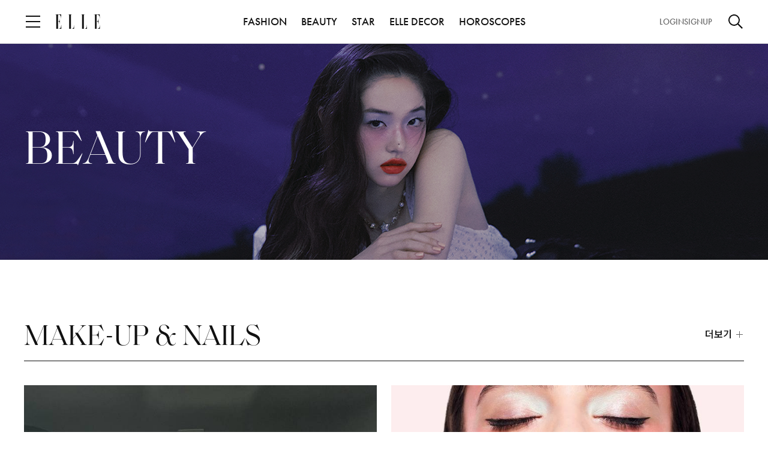

--- FILE ---
content_type: text/html;charset=UTF-8
request_url: https://www.elle.co.kr/beauty
body_size: 33341
content:
<!DOCTYPE html>
<html lang="ko">
<head>
	<meta charset="UTF-8">
	<meta http-equiv="X-UA-Compatible" content="IE=edge">
	<meta name="viewport" content="width=device-width, initial-scale=1.0, maximum-scale=1.0, minimum-scale=1.0, user-scalable=no">
	<title>뷰티  │  엘르 코리아 (ELLE KOREA)</title>
	<meta property="og:type" content="website">
	<meta property="og:site_name" content="ELLE">
	<meta property="og:url" content="https://www.elle.co.kr/beauty">
	<meta property="og:title" content="BEAUTY 뷰티   │  엘르 코리아 (ELLE KOREA)">
	<meta property="og:image" content="https://www.elle.co.kr/resources/web/og/elle_og.png">
	<meta property="og:description" content="아름다우면서 건강할 수 있는 방법, &lt;엘르 코리아&gt;가 알려 드립니다.">
	<meta name="author" content="ELLE">
	<meta name="copyright" content="ELLE">
	<meta name="title" content="BEAUTY 뷰티   │  엘르 코리아 (ELLE KOREA)">
	<meta name="description" content="아름다우면서 건강할 수 있는 방법, &lt;엘르 코리아&gt;가 알려 드립니다.">
	<meta name="keywords" content="엘르코리아, 엘르, elle, ellekorea, BEAUTY, 뷰티, 트렌드, 화장품, 브랜드, 립, 메이크업, 아이메이크업, 피부, 스킨케어">
	<meta name="format-detection" content="telephone=no">
	<link rel="shortcut icon" type="image/x-icon" href="/resources/images/elle.ico" />
	<link rel="apple-touch-icon" href="/resources/images/ico_elle.png" />
	<!-- css, Jquery -->
	<link rel="stylesheet" type="text/css" href="/resources/css/common.css"/>
	<link rel="stylesheet" type="text/css" href="/resources/css/module.css"/>
	<meta name="p:domain_verify" content="4779c483003b660a235485d1963f3758"/>
	<script src="/resources/js/jquery-3.6.0.min.js"></script>
	<!-- //css, Jquery -->
	<!-- Google Analytics -->
	<script src="/resources/js/ga.js"></script>
	<!-- //Google Analytics -->
	<!-- Google Ad -->
	<script async src="https://securepubads.g.doubleclick.net/tag/js/gpt.js"></script>
	
	<!-- ELLE PC GAM HEAD Script START -->
<script async src="https://securepubads.g.doubleclick.net/tag/js/gpt.js"></script>
<script>

	var anchorSlot;
	window.googletag = window.googletag || {cmd: []};
    googletag.cmd.push(function() {

    // URL에서 UTM 파라미터 값 추출
    const urlParams = new URLSearchParams(window.location.search);
    const utmSource = urlParams.get('utm_source');
    
    if (utmSource) {
      googletag.pubads().setTargeting('utm_source', utmSource);
    }

	googletag.defineSlot('/23091684076/Elle_PC_Top', [[640, 360], [970, 90]], 'div-gpt-ad-1710893393914-0').addService(googletag.pubads()).setTargeting('section', 'BEAUTY').setTargeting('article', '');
	googletag.defineSlot('/23091684076/Elle_PC_InRead_1', [[640, 480]], 'div-gpt-ad-1710893432623-0').addService(googletag.pubads()).setTargeting('section', 'BEAUTY').setTargeting('article', '');
	googletag.defineSlot('/23091684076/Elle_PC_InRead_2', [[640, 480]], 'div-gpt-ad-1710893836182-0').addService(googletag.pubads()).setTargeting('section', 'BEAUTY').setTargeting('article', '');
	googletag.defineSlot('/23091684076/elle_pc_inread_3', [[640, 480]], 'div-gpt-ad-1739787051300-0').addService(googletag.pubads()).setTargeting('section', 'BEAUTY').setTargeting('article', '');
	googletag.defineSlot('/23091684076/elle_pc_inread_4', [[640, 480]], 'div-gpt-ad-1739787186829-0').addService(googletag.pubads()).setTargeting('section', 'BEAUTY').setTargeting('article', '');
	googletag.defineSlot('/23091684076/elle_pc_house_inread_1', [[1, 1], [640, 480]], 'div-gpt-ad-1739771709211-0').addService(googletag.pubads()).setTargeting('section', 'BEAUTY').setTargeting('article', '');
	googletag.defineSlot('/23091684076/elle_pc_house_inread_2', [[1, 1], [640, 480]], 'div-gpt-ad-1739771731930-0').addService(googletag.pubads()).setTargeting('section', 'BEAUTY').setTargeting('article', '');
	googletag.defineSlot('/23091684076/elle_pc_house_inread_3', [[1, 1], [640, 480]], 'div-gpt-ad-1739771749742-0').addService(googletag.pubads()).setTargeting('section', 'BEAUTY').setTargeting('article', '');
	googletag.defineSlot('/23091684076/elle_pc_house_inread_4', [[1, 1], [640, 480]], 'div-gpt-ad-1739771766398-0').addService(googletag.pubads()).setTargeting('section', 'BEAUTY').setTargeting('article', '');
    
        
    anchorSlot = googletag.defineOutOfPageSlot('/23091684076/Elle_PC_Footer', googletag.enums.OutOfPageFormat.BOTTOM_ANCHOR); 
	if (anchorSlot) {
		anchorSlot
		.addService(googletag.pubads()).setTargeting('section', 'BEAUTY').setTargeting('article', '');
	} 
    googletag.pubads().enableSingleRequest();
	googletag.pubads().collapseEmptyDivs();
    googletag.pubads().setForceSafeFrame(false);
    googletag.enableServices();
	googletag.display(anchorSlot);
    
	

	});

    

</script>
<!-- ELLE PC GAM HEAD Script END -->
<script>
$(function(){
	
	/*if(location.href.indexOf('/article/') > -1){
		var articleIdx = location.pathname.split('/article/')[1];
		if(articleIdx == "1885656" || articleIdx == "1885793"){
			fetch("https://dc.arrivalist.com/px/?pixel_id=1102&a_source=Elle&a_medium=ART&a_campaign=FY25_Consideration&a_content=Elle-Korea&a_type=Paid", { method: "GET", mode: "no-cors" });
		}
		
	}*/

});

</script>
	<!-- //Google Ad -->
	<!-- Schema.org JSON-LD -->
	<script type="application/ld+json">{"image":{"@type":"ImageObject","url":"https://www.elle.co.kr/resources/web/og/elle_og.png"},"copyrightHolder":{"@type":"Organization","name":"ELLE"},"@type":"WebPage","author":{"@type":"Person","name":"ELLE"},"name":"뷰티  │  엘르 코리아 (ELLE KOREA)","description":"아름다우면서 건강할 수 있는 방법, <엘르 코리아>가 알려 드립니다.","publisher":{"@type":"Organization","name":"ELLE","logo":{"@type":"ImageObject","url":"https://www.elle.co.kr/resources/images/elle_fav.png"}},"mainEntityOfPage":{"@type":"WebPage","@id":"https://www.elle.co.kr/beauty"},"url":"https://www.elle.co.kr/beauty","sameAs":["https://www.facebook.com/ellemagazine.kr","https://www.instagram.com/ellekorea","https://www.youtube.com/user/ellemagazinekr","https://story.kakao.com/ch/ellekorea","https://x.com/elle_korea"]}</script>
	<!--// Schema.org JSON-LD -->
	<script type="text/javascript" src="https://www.elle.co.kr/data/hll/coin/coin_new.js"></script>
</head>
<body>
<div id="elle"><!-- D: 해당 매체별 아이디명 지정 (bazaar, elle, cosmo, esquire) -->
	<div id="wrap" class="wrap">


		<!-- header -->
		<header id="header" class="header">
        <!-- Google Tag Manager (noscript) -->
        <noscript><iframe src="https://www.googletagmanager.com/ns.html?id=GTM-NLH8QBCB" height="0" width="0" style="display:none;visibility:hidden"></iframe></noscript>
        <!-- End Google Tag Manager (noscript) -->
<!--        <iframe th:src="${authDomain} + '/common/index'" style="display: none;"></iframe>-->
        <!-- header_wrap -->
        <div class="header_wrap">
            <div class="header_top">
                <div class="cont_inner">
                    <div class="logo"><a href="/"><img src="/resources/images/logo_elle.svg" alt="ELLE"></a></div><!-- D: 로고 (PC 메인, 모바일에서 노출) -->
                    <button type="button" class="btn_menu"><span class="blind">전체 메뉴 열기</span></button><!-- D: 전체메뉴 (PC에서 미노출, 모바일에서 노출) -->
                    <button type="button" class="btn_search" ><span class="blind">검색</span></button><!-- D: 검색 (PC에서 미노출, 모바일에서 노출) / 검색버튼 클릭 시 on 클래스 추가 -->
                </div>
            </div>
            <div class="header_bottom">
                <div class="cont_inner">
                    <button type="button" class="btn_menu"><span class="blind">전체 메뉴 열기</span></button><!-- D: 전체메뉴 (PC 메인, 서브에서 노출, 모바일에서 미노출) -->
                    <div class="logo"><a href="/"><img src="/resources/images/logo_elle.svg" alt="ELLE"></a></div><!-- D: 로고 (PC 서브에서 노출) -->
                    <div class="header_navi">
                        <ul>
                            
                            <li>
                                <a href="/fashion">FASHION</a>
                            </li>
                            <li>
                                <a href="/beauty">BEAUTY</a>
                            </li>
                            <li>
                                <a href="/star">STAR</a>
                            </li>
                            
                            
                            
                            <li>
                                <a href="/decor">ELLE DECOR</a>
                            </li>
                            
                            
                            <li><a href="/horoscopes">HOROSCOPES</a></li>
                        </ul>
                    </div>
                    <div class="header_util">
                        <div class="aside">
                            <a id="headerLogin" data-popup-open="popup_login">LOGIN</a><!-- D: LOGOUT -->
                            <a id="headerSignup">SIGNUP</a>
                        </div>
                        <button type="button" class="btn_search"><span class="blind">검색</span></button><!-- D: 검색 (PC 메인, 서브에서 노출, 모바일에서 미노출) / 검색버튼 클릭 시 on 클래스 추가 -->
                    </div>
                </div>
            </div>

            <!-- D: 플로팅바 영역 -->
            
            <!-- //D: 플로팅바 영역 -->
            <!-- D: 플로팅바 영역 -->
            
            <!-- //D: 플로팅바 영역 -->

        </div>
        <!-- //header_wrap -->

        <!-- 검색 레이어 -->
        <div class="search_layer"><!-- D: 오픈 시 open 클래스 추가 -->
            <div class="cont_inner">
                <div class="search_box">
                    <form id="headerSearchForm">
                        <div class="inputbox search">
                            <input type="search" class="inp" id="headerSearch" name="name" placeholder="검색어를 입력해주세요." title="검색어 입력" autocomplete="off">
                            <button type="button" class="btn_ico del"><span class="blind">삭제</span></button><!-- D: 검색어 입력 시 노출 -->
                            <button type="submit" class="btn_ico search"><span class="blind">검색</span></button>
                        </div>
                    </form>

                    <!-- 추천 키워드 -->
                    <!-- D: 추천 키워드가 없는 경우 해당 영역 전체 미노출 -->
<!--                    <div class="search_keyword">-->
<!--                        <h3 class="search_tit">추천 키워드</h3>-->
<!--                        &lt;!&ndash; 키워드 리스트 &ndash;&gt;-->
<!--                        &lt;!&ndash; D: 최대 10개까지 노출 &ndash;&gt;-->
<!--                        <ul class="word_list">-->
<!--                            <li><a href="#">#어윈올라프</a></li>-->
<!--                            <li><a href="#">#불가리</a></li>-->
<!--                            <li><a href="#">#블랙핑크하퍼스바자커버</a></li>-->
<!--                            <li><a href="#">#갤러리</a></li>-->
<!--                            <li><a href="#">#5월전시</a></li>-->
<!--                            <li><a href="#">#패션아이템</a></li>-->
<!--                            <li><a href="#">#백남준</a></li>-->
<!--                            <li><a href="#">#반팔재킷</a></li>-->
<!--                            <li><a href="#">#구찌 패션쇼</a></li>-->
<!--                            <li><a href="#">#STAR일링</a></li>-->
<!--                        </ul>-->
<!--                        &lt;!&ndash; //키워드 리스트 &ndash;&gt;-->
<!--                    </div>-->
                    <!-- //추천 키워드 -->
                </div>
            </div>
        </div>
        <!-- //검색 레이어 -->

        <!-- D: [팝업] 공유하기 -->
        <div class="popup_layer pop_share" data-layer="popup_share">
            <div class="popup_inner">
                <div class="popup_head">
                    <div class="popup_tit">
                        <h3 class="tit">공유하기</h3>
                    </div>
                    <div class="popup_close">
                        <button type="button" class="btn_close" data-layer-close="popup_share"><span class="blind">닫기</span></button>
                    </div>
                </div>
                <div class="popup_cont">
                    <div class="sns_list">
                        <ul>
                            <li><button type="button" class="btn_sns talk" onclick="share_to_kakaotalk()"><span class="tit">카카오톡</span></button></li>
                            <li><button type="button" class="btn_sns facebook" onclick="share_to_facebook()"><span class="tit">페이스북</span></button></li>
                            <li><button type="button" class="btn_sns twitter" onclick="share_to_twitter()"><span class="tit">X</span></button></li>
                            <li><button type="button" class="btn_sns copy" data-alert-open="clipboard_alert" onclick="copy_to_clipboard()"><span class="tit">복사</span></button></li>
                        </ul>
                    </div>
                </div>
            </div>
        </div>
        <!-- //D: [팝업] 공유하기 -->
        <!--툴팁-->
        <div class="tooltip_cover">
            
        </div>

        <!-- Custom JS -->
        <script src="https://t1.kakaocdn.net/kakao_js_sdk/2.5.0/kakao.min.js"
                integrity="sha384-kYPsUbBPlktXsY6/oNHSUDZoTX6+YI51f63jCPEIPFP09ttByAdxd2mEjKuhdqn4" crossOrigin="anonymous"></script>

        <script>
            // referrer sessionStorage 저장
            if(!sessionStorage.getItem("initialReferer")){
                sessionStorage.setItem("initialReferer", document.referrer);
            }
            if(!sessionStorage.getItem("initUtmParam")){
                if(location.href.toLowerCase().indexOf("utm_source") > -1){
                    sessionStorage.setItem("initUtmParam", location.search);
                }
            }

            /* active user check function */
            function sendHeartbeat(){
                navigator.sendBeacon("/monitor/heartbeat")
            }

            window.addEventListener("load", function() {
                navigator.sendBeacon("/monitor/user-enter");
                setInterval(sendHeartbeat, 30000); // 30초마다 heartbeat 전송
            });

            window.addEventListener("unload", function() {
                navigator.sendBeacon("/monitor/user-exit");
            });
            /* active user check function */

            var mediaCode = '11';
            var authDomain = "https:\/\/www.hjmembers.co.kr";
            var analyticsDomain = authDomain.includes('dev') ? 'https://dev-analytics-ham.joins.net:8443' : 'https://analytics-ham.joins.net:8443';
            var kakaoApiKey = "7427deedc63fe93028c9a02e8c48ada4";
            var pageType = "common";
            var mypageUrl = authDomain + '/mypage/home';
            var referUrl = encodeURIComponent((sessionStorage.getItem("initUtmParam") && location.href.toLowerCase().indexOf("utm_source") === -1) ? location.origin + location.pathname + sessionStorage.getItem("initUtmParam") : location.href);
            var initialRefererUrl = encodeURIComponent((sessionStorage.getItem("initialReferer")) ? sessionStorage.getItem("initialReferer") : '');
            var signupUrl = authDomain + '/account/signup?mediaIdx=' + mediaCode+'&referrerUrl='+initialRefererUrl + '&refUrl='+referUrl;
            var logoutUrl = authDomain + '/api/logout';
            var cookieUrl = authDomain + '/api/getCookie';
            var authUserIdx = -1;
            var userInfo = {
                gender: '',
                userId: '',
                age: '',
            };

            $(document).on("authUserChanged", function (e, newValue) {
                $('body').css('overflow', '');
                // NOTE: 기사 상세일 경우 로그인 시도 이후 분석 데이터, 포인트 적립 전송
                if (pageType === 'article' || pageType === 'look') {
                    update_toggle_article_clip_btn();
                }
            });

            function set_auth_logout() {
                var body = {
                    userIdx: authUserIdx
                }
                fetch(logoutUrl, {
                    method: 'POST',
                    credentials: 'include',
                    body: JSON.stringify(body),
                    headers: {
                        'Content-Type': 'application/json;charset=UTF-8',
                        'Origin': window.location.origin
                    }
                }).then(function (response) {
                    return response.json();
                }).then(function (data) {
                    if (data.code == 200) {
                        $('[data-alert="logout_alert"]').show();
                        $('button[data-alert-close="logout_alert"]').on('click', function() {
                            var ATD = 'ATD=; SameSite=None; Secure; Max-Age=0; path=/;';
                            var RTD = 'RTD=; SameSite=None; Secure; Max-Age=0; path=/;';
                            var UTD = 'UTD=; SameSite=None; Secure; Max-Age=0; path=/;';
                            document.cookie = ATD;
                            document.cookie = RTD;
                            document.cookie = UTD;
                            location.reload();
                        });
                    }
                }).catch(function (error) {
                    console.log("Error : ", error);
                });
            }
            function set_login_btn() {
                // 헤더 로그인
                $('.header_util .aside').html('<a id="headerLogin" data-popup-open="popup_login">LOGIN</a><a id="headerSignup">SIGNUP</a>');
                $('#headerLogin').on("click", function() {
                    debugger;
                    $('body').css('overflow', 'hidden');
                    $("#loginLayer").show();
                    let dataToSend = { mediaIdx: mediaCode, referrerUrl : sessionStorage.getItem("initialReferer"), refUrl : (sessionStorage.getItem("initUtmParam") && location.href.toLowerCase().indexOf("utm_source") === -1) ? location.href + sessionStorage.getItem("initUtmParam") : location.href};
                    let iframe = document.getElementById('myFrame');
                    iframe.contentWindow.postMessage(dataToSend, '*');
                });
                $('#headerSignup').click(function() {
                    window.open(signupUrl, '_blank');
                });

                // 전체 메뉴 로그인
                $('.allmenu_util').html('<a id="login" data-popup-open="popup_login">LOGIN</a><a id="signup">SIGNUP</a>');
                $(".allmenu_util #login").on("click", function() {
                    $('body').css('overflow', 'hidden');
                    $("#loginLayer").show();
                    let dataToSend = { mediaIdx: mediaCode, referrerUrl : sessionStorage.getItem("initialReferer"), refUrl : (sessionStorage.getItem("initUtmParam") && location.href.toLowerCase().indexOf("utm_source") === -1) ? location.href + sessionStorage.getItem("initUtmParam") : location.href};
                    let iframe = document.getElementById('myFrame');
                    iframe.contentWindow.postMessage(dataToSend, '*');
                    $(".allmenu_wrap").stop().fadeOut(100);
                    if(popup.stack.length === 0 && !$('.search_layer').hasClass('open')) {
                        enableScroll();
                    }
                });
                $('.allmenu_util #signup').click(function() {
                    window.open(signupUrl, '_blank');
                });
            }

            function set_user_info(authUserIdx) {
                fetch(`/user/${authUserIdx}`, {
                    method: 'GET',
                    headers: {
                        'Content-Type': 'application/json',
                    },
                })
                    .then(response =>  response.json())
                    .then(data => {
                        userInfo = JSON.parse(data.statusValue);
                        // 로그인 이벤트(authUserChanged) 발생
                        $(document).trigger("authUserChanged", authUserIdx);
                    })
                    .catch((error) => {
                        console.error('Error:', error);
                    });
            }

            function set_authenticated_header(userIdx) {
                authUserIdx = userIdx;
                set_user_info(authUserIdx);

                // 헤더 로그아웃
                $('.header_util .aside').html('<a id="logout">LOGOUT</a><a id="mypage">MYPAGE</a>');
                $("#logout").on("click", function () {
                    set_auth_logout();
                })
                $('#mypage').click(function () {
                    window.open(mypageUrl, '_blank');
                });

                // 전체 메뉴 로그아웃
                $('.allmenu_util').html('<a id="logout">LOGOUT</a><a id="mypage">MYPAGE</a>');
                $(".allmenu_util #logout").on("click", function () {
                    set_auth_logout();
                })
                $('.allmenu_util #mypage').click(function () {
                    window.open(mypageUrl, '_blank');
                });
            }
            function getUserIdxFromCookie() {
                var cookies = document.cookie.split(';');
                for(var i = 0; i < cookies.length; i++) {
                    var cookie = cookies[i].trim();
                    var cookieName = cookie.split('=')[0];
                    var cookieValue = cookie.split('=')[1];
                    if(cookieName === 'UTD') {
                        return cookieValue;
                    }
                }
                return null; // UTD 쿠키가 없는 경우
            }

            // Login
            function set_auth_login() {
                console.log(window.location.origin)
                fetch(cookieUrl, {
                    method: 'GET',
                    credentials: 'include',
                    headers: {
                        'Content-Type': 'application/json;charset=UTF-8',
                        'Origin': window.location.origin
                    }
                }).then(function (response) {
                    return response.json();
                }).then(function (data) {
                    if (data.code === 200) {
                        set_authenticated_header(data.data[0].userIdx);
                    } else if (data.code === 499) {
                        // 브라우저 정책 위반, 브라우저 정책이 허용하지 않을 경우 발생
                        var userIdx = getUserIdxFromCookie();
                        if(userIdx !== null) {
                            set_authenticated_header(userIdx);
                        } else {
                            set_login_btn();
                            $(document).trigger("authUserChanged", authUserIdx);
                        }
                    } else if (data.code === 901) {
                        // 유효하지 않는 토큰, 토큰 만료
                        set_auth_logout();
                    } else {
                        set_login_btn();
                        $(document).trigger("authUserChanged", authUserIdx);
                    }

                }).catch(function (error) {
                    console.log("Error : ", error);
                    set_login_btn();
                });
            }

            function clip_article() {
                if (authUserIdx === -1) {
                    $('[data-alert="login_required_alert"]').show();
                    $('body').css('overflow', 'hidden');
                    return;
                }

                if (pageType === 'article' || pageType === 'look') {
                    const parsedUrl = new URL(window.location.href);
                    const pathname = parsedUrl.pathname;
                    const parts = pathname.split('/');
                    const articleId = parts[parts.length - 1];
                    const url = `/article/${articleId}/clip`;
                    fetch(url, {
                        method: 'POST',
                        headers: {
                            'Content-Type': 'application/json',
                        },
                        body: JSON.stringify({userIdx: authUserIdx})
                    })
                        .then(response =>  response.text())
                        .then(data => {
                            const jsonData = JSON.parse(data);
                            $('.btn_ico.scrap').toggleClass('on');
                            if (jsonData.statusCode === 1) {
                                $('[data-alert="scrap_add_alert"]').show();
                                $('body').css('overflow', 'hidden');
                            }
                            if (jsonData.statusCode === 0) {
                                $('[data-alert="scrap_del_alert"]').show();
                                $('body').css('overflow', 'hidden');
                            }
                        })
                        .catch((error) => {
                            console.error('Error:', error);
                        });
                } else {
                    console.log("This is not in Article Page");
                }
            }

            /*
             * 기사 클립 상태 업데이트
             */
            function update_toggle_article_clip_btn() {
                const parsedUrl = new URL(window.location.href);
                const pathname = parsedUrl.pathname;
                const parts = pathname.split('/');
                const articleId = parts[parts.length - 1];
                const url = `/article/${articleId}/isClipped`;
                fetch(url, {
                    method: 'POST',
                    headers: {
                        'Content-Type': 'application/json',
                    },
                    body: JSON.stringify({userIdx: authUserIdx})
                })
                    .then(response =>  response.text())
                    .then(data => {
                        if (data === 'true') {
                            $('.btn_ico.scrap').addClass('on');
                        } else {
                            $('.btn_ico.scrap').removeClass('on');
                        }
                    })
                    .catch((error) => {
                        return false;
                    });
            }

            function copy_to_clipboard() {
                var textarea = document.createElement('textarea');
                textarea.textContent = window.location.href;
                document.body.appendChild(textarea);
                textarea.select();
                try {
                    document.execCommand('copy');  // 클립보드에 복사
                } catch (e) {
                    console.error('복사 실패', e);
                }

                document.body.removeChild(textarea);
            }

            // FIXME: kakao app
            function share_to_kakaotalk() {
                // var currentUrl = new URL(window.location.href);
                // var newDomain = "https://www.harpersbazaar.co.kr";
                // var newUrl = newDomain + currentUrl.pathname + currentUrl.search + currentUrl.hash;
                var newUrl = window.location.href;
                Kakao.Share.sendScrap({
                    requestUrl: newUrl
                });
            }

            function share_to_facebook() {
                // Facebook 공유 URL 생성
                var url = encodeURIComponent(window.location.href);
                var facebookUrl = `https://www.facebook.com/sharer/sharer.php?u=${url}`;

                // 팝업 창 설정
                var width = 600;
                var height = 400;
                var left = (screen.width / 2) - (width / 2);
                var top = (screen.height / 2) - (height / 2);

                // 팝업 창 열기
                window.open(facebookUrl, '공유하기', `width=${width},height=${height},left=${left},top=${top}`);
            }

            function share_to_twitter() {
                // 팝업 창 설정
                var width = 600;
                var height = 400;
                var left = (screen.width / 2) - (width / 2);
                var top = (screen.height / 2) - (height / 2);

                // Twitter 공유 URL 생성
                var url = encodeURIComponent(window.location.href);
                var title = encodeURIComponent(document.title);
                var twitterUrl = `https://twitter.com/intent/tweet?url=${url}&text=${title}`;

                // 팝업 창 열기
                window.open(twitterUrl, '공유하기', `width=${width},height=${height},left=${left},top=${top}`);
            }


            var sendSearchAnalytics = (kwd, searchSource) => {
              $.ajax({
                url: analyticsDomain + '/analyze/search/v1/read',
                type: 'POST',
                contentType: 'application/json',
                dataType: 'json',
                data: JSON.stringify({
                  searchWord: kwd,  // 검색어
                  mediaCode: mediaCode, // 매체 코드
                  age: userInfo.age, // 연령대 (10, 20, 30, 40, ...)
                  sex: userInfo.gender, // 성별(M,F)
                  userAgent: navigator.userAgent, // User-Agent
                  searchSource  // 검색 위치
                }),
              }).done(function (callback) {
                console.log('Search analytics sent:', callback);
              });
            };


            $(document).ready(function() {
                Kakao.init(kakaoApiKey);

                // Login
                set_auth_login();

                window.addEventListener('message', receiveCookie);
                function receiveCookie(e) {
                    var data = e.data;
                    if (data === 'close') {
                        $('body').css('overflow', '');
                        $("#loginLayer").hide();
                        set_auth_login();
                        return;
                    }

                    if (!data.hasOwnProperty('ATD') || !data.hasOwnProperty('RTD')) {
                        return;
                    }

                    const atdMaxAge = 60*60*24;
                    const rtdMaxAge = 60*60*24*30;
                    if (data.ATD != null && data.ATD !== '') {
                        document.cookie = 'ATD=' + data.ATD + '; SameSite=None; Secure; path=/; Max-Age=' + atdMaxAge + ';';
                    }
                    if (data.UserIdx != null && data.UserIdx !== '') {
                        document.cookie = 'UTD=' + data.UserIdx + '; SameSite=None; Secure; path=/; Max-Age=' + atdMaxAge + ';';
                    }
                    if (data.RTD != null && data.RTD !== '') {
                        document.cookie = 'RTD=' + data.RTD + '; SameSite=None; Secure; path=/; Max-Age=' + rtdMaxAge + ';';
                    }
                    console.log(document.cookie);
                    $('body').css('overflow', '');
                    $("#loginLayer").hide();
                    set_auth_login();
                }
                // login

                // 250131 검색 로직 작동방식 통일
                $('#headerSearchForm').on('submit', function(e) {
                    e.preventDefault();// 기본 제출 동작을 막음
                    var searchValue = $('#headerSearch').val().replace(/\s*,\s*/g, ' ');
                    if (searchValue) {
                        sendSearchAnalytics(searchValue, 'gnb');
                        window.location.href = `/search?keyword=${encodeURIComponent(searchValue)}`;
                    }
                });
            });

            function header_notice_info(){
                var headeDiv = '<style>\n' +
                    '        @media (max-width:768px){\n' +
                    '            #notice_info{font-size:12px !important;height:30px !important;}\n' +
                    '            #notice_info button:nth-child(1){line-height:8px !important;font-size:10px !important;}\n' +
                    '            #notice_info button:nth-child(2){margin-left:20px !important;font-size:12px !important;}\n' +
                    '            #notice_info button:nth-child(2) img{width:12px !important;height:12px !important;}\n' +
                    '        }\n' +
                    '    </style>\n' +
                    '    <div id="notice_info" style="position: relative;height: 50px;top: 0;z-index: 999;text-align: center;color: #000;font-size: 16px;font-style: normal;font-weight: 500;line-height: normal;background-color: #ccc;align-content: center;">\n' +
                    '        허스트중앙 사칭 이메일 주의 안내\n' +
                    '        <button type="button" onclick="location.href=\'https://www.hjmembers.co.kr/cscenter/notice_view/1679\'" style="color: #111;padding: 5px 10px;font-size: 12px;background: white;cursor: pointer;position: relative;display: inline-block;margin-left: 30px;">\n' +
                    '            상세보기\n' +
                    '        </button>\n' +
                    '        <button type="button" onclick="document.getElementById(\'notice_info\').remove()" style="margin-left: 70px;">\n' +
                    '            <img src="data:image/svg+xml,%3Csvg width=\'16\' height=\'16\' viewBox=\'0 0 28 28\' fill=\'none\' xmlns=\'http://www.w3.org/2000/svg\'%3E%3Crect width=\'28\' height=\'28\' fill=\'none\'/%3E%3Cpath d=\'M4.10059 4.10052L23.8996 23.8995\' stroke=\'%23111111\' stroke-width=\'2\'/%3E%3Cpath d=\'M23.8994 4.10052L4.10042 23.8995\' stroke=\'%23111111\' stroke-width=\'2\'/%3E%3C/svg%3E%0A" style="vertical-align:middle;">\n' +
                    '        </button>\n' +
                    '    </div>';
                $("#wrap").before(headeDiv);
            }
            //header_notice_info();

            //툴팁
            $(function(){
                //툴팁 텍스트 변경
                let chkPageTitle = "BEAUTY";
                let today = new Date();
                let date = today.getDate();

                if(chkPageTitle=='article'){
                    if ( date%2 ===0 ){
                        $(".tooltip_text").html("이 기사 다음에 또 보고 싶다면? 찜하기!" + "<span class='close_btn'></span>");
                    }else{
                        $(".tooltip_text").html("이 기사 친구에게 보여주고 싶다면? 공유하기!" + "<span class='close_btn'></span>");
                    }
                }else if(chkPageTitle=='event'){
                    $(".tooltip_text").html("이 이벤트  친구에게 보여주고 싶다면? 공유하기!" + "<span class='close_btn'></span>");
                }else if(chkPageTitle=='pictorial'){
                    if ( date%2 ===0 ){
                        $(".tooltip_text").html("이 화보 다음에 또 보고 싶다면? 찜하기!" + "<span class='close_btn'></span>");
                    }else{
                        $(".tooltip_text").html("이 화보 친구에게 보여주고 싶다면? 공유하기!" + "<span class='close_btn'></span>");
                    }
                }
            });
            // 툴팁 쿠키
            $(function(){
                if(getCookie("expend")){
                    $(".tooltip_div").remove();
                }
                $(".close_btn").on("click",function(){
                    setCookie("expend", "true", 1);
                    $(".tooltip_div").remove();
                });
            });

            if(window.location.pathname.includes('event/detail') ||
                window.location.pathname.includes('event/notice') ||
                window.location.pathname.includes('ellevoice/collaboration') ||
                window.location.pathname.includes('ellevoice/community')) {
                $('head').append(`
                    <style>
                              .tooltip_bottom::after {
                                right: 1.5%;
                              }
                              @media (max-width: 768px) {
                                  .tooltip_bottom::after {
                                      right: 5%;
                                  }
                              }
                    </style>
                `);
            }

            // 2025-01-02 tts 스피커 추가
            // $(function() {
            //     const btnTts = $('.btn_ico.tts');
            //
            //     btnTts.click(function() {
            //         if(authUserIdx === -1) return false;
            //         if ($(this).hasClass("on")) {
            //             $(this).removeClass("on").addClass("pause");
            //         } else if ($(this).hasClass("pause")) {
            //             $(this).removeClass("pause").addClass("on");
            //         } else{
            //             $(this).removeClass("off").addClass("on");
            //         }
            //     });
            // });

        </script>
        <!--// Custom JS -->
   </header>
		<!-- //header -->

		<!-- 전체메뉴 -->
		<div class="allmenu_wrap"><!-- D: 오픈 시 open 클래스 추가 -->
        <div class="allmenu_dimmed"></div>
        <div class="allmenu_area">
            <div class="allmenu_cont">
                <!-- 상단 닫기 영역 -->
                <div class="top_area">
                    <button type="button" class="btn_menu_close"><span class="blind">닫기</span></button>
                </div>
                <!-- //상단 닫기 영역 -->

                <div class="scroll_custom">
                    <div class="allmenu_inner">
                        <!-- 로그인/회원가입 -->
                        <div class="allmenu_util">
                            <a id="login" data-popup-open="popup_login">LOGIN</a><!-- D: LOGOUT -->
                            <a id="signup">SIGNUP</a>
                        </div>
                        <!-- //로그인/회원가입 -->

                        <!-- 단일메뉴 및 버티컬 -->
                        <!-- D: 단일메뉴가 없는 경우 해당 영역 전체 미노출 -->
                        <div class="allmenu_single">
<!--                            <li><a href="https://www.elle.co.kr/event/detail/149">ELLE 80TH</a></li>&lt;!&ndash; 엘르 80주년 메뉴추가 (25.09.01 – 25.09.30) &ndash;&gt;-->
                            <li><a href="/style">STYLE</a></li>
                            <li><a href="/dailynews">DAILY NEWS</a></li>
                            <li><a href="https://www.elle.co.kr/ellevoice" target="_balnk">ELLEVOICE</a></li>
                        </div>
                        <!-- //단일메뉴 및 버티컬 -->

                        <!-- 메뉴 -->
                        <!-- D: PC는 디폴트가 메뉴 모두 펼쳐진 상태, MO는 디폴트가 메뉴 모두 닫힌 상태 -->
                        <div class="allmenu_list">
                            <ul class="depth1">
                                
                                <li><!-- D: 2depth가 있는 경우 has_menu 클래스 추가. 클릭했을 때 open 클래스 추가 -->

                                    <a href="/fashion">FASHION<span><em class="blind">열기</em></span></a>
                                    
                                    <ul class="depth2">
                                        <li>
                                            <a href="/fashion/trends">TRENDS</a>
                                        </li>
                                        <li>
                                            <a href="/fashion/celebstyle">CELEB STYLE</a>
                                        </li>
                                        <li>
                                            <a href="/fashion/watchandjewelry">WATCH &amp; JEWELRY</a>
                                        </li>
                                        <li>
                                            <a href="/fashion/fashionweek">FASHION WEEK</a>
                                        </li>
                                        <li>
                                            <a href="/fashion/designers">DESIGNERS</a>
                                        </li>
                                        <li>
                                            <a href="/fashion/shopping">SHOPPING</a>
                                        </li>
                                    </ul>
                                </li>
                                <li><!-- D: 2depth가 있는 경우 has_menu 클래스 추가. 클릭했을 때 open 클래스 추가 -->

                                    <a href="/beauty">BEAUTY<span><em class="blind">열기</em></span></a>
                                    
                                    <ul class="depth2">
                                        <li>
                                            <a href="/beauty/makeupandnails">MAKE-UP &amp; NAILS</a>
                                        </li>
                                        <li>
                                            <a href="/beauty/skincare">SKINCARE</a>
                                        </li>
                                        <li>
                                            <a href="/beauty/bodyandhair">BODY &amp; HAIR</a>
                                        </li>
                                        <li>
                                            <a href="/beauty/wellness">WELLNESS</a>
                                        </li>
                                        <li>
                                            <a href="/beauty/diet">DIET</a>
                                        </li>
                                    </ul>
                                </li>
                                <li><!-- D: 2depth가 있는 경우 has_menu 클래스 추가. 클릭했을 때 open 클래스 추가 -->

                                    
                                    <a href="/star">STAR</a>
                                    
                                </li>
                                <li><!-- D: 2depth가 있는 경우 has_menu 클래스 추가. 클릭했을 때 open 클래스 추가 -->

                                    <a href="/culture">CULTURE<span><em class="blind">열기</em></span></a>
                                    
                                    <ul class="depth2">
                                        <li>
                                            <a href="/culture/entertainment">ENTERTAINMENT</a>
                                        </li>
                                        <li>
                                            <a href="/culture/books">BOOKS</a>
                                        </li>
                                        <li>
                                            <a href="/culture/artanddesign">ART &amp; DESIGN</a>
                                        </li>
                                        <li>
                                            <a href="/culture/sports">SPORTS</a>
                                        </li>
                                        <li>
                                            <a href="/culture/relationship">RELATIONSHIP</a>
                                        </li>
                                    </ul>
                                </li>
                                <li><!-- D: 2depth가 있는 경우 has_menu 클래스 추가. 클릭했을 때 open 클래스 추가 -->

                                    <a href="/lifestyle">LIFESTYLE<span><em class="blind">열기</em></span></a>
                                    
                                    <ul class="depth2">
                                        <li>
                                            <a href="/lifestyle/food">FOOD</a>
                                        </li>
                                        <li>
                                            <a href="/lifestyle/place">PLACE</a>
                                        </li>
                                        <li>
                                            <a href="/lifestyle/travel">TRAVEL</a>
                                        </li>
                                        <li>
                                            <a href="/lifestyle/carandtech">CAR &amp; TECH</a>
                                        </li>
                                    </ul>
                                </li>
                                <li><!-- D: 2depth가 있는 경우 has_menu 클래스 추가. 클릭했을 때 open 클래스 추가 -->

                                    <a href="/society">SOCIETY<span><em class="blind">열기</em></span></a>
                                    
                                    <ul class="depth2">
                                        <li>
                                            <a href="/society/women">WOMEN</a>
                                        </li>
                                        <li>
                                            <a href="/society/society">SOCIETY</a>
                                        </li>
                                        <li>
                                            <a href="/society/green">GREEN</a>
                                        </li>
                                        <li>
                                            <a href="/society/money">MONEY</a>
                                        </li>
                                        <li>
                                            <a href="/society/animal">ANIMAL</a>
                                        </li>
                                    </ul>
                                </li>
                                <li><!-- D: 2depth가 있는 경우 has_menu 클래스 추가. 클릭했을 때 open 클래스 추가 -->

                                    <a href="/decor">ELLE DECOR<span><em class="blind">열기</em></span></a>
                                    
                                    <ul class="depth2">
                                        <li>
                                            <a href="/decor/trends">TRENDS</a>
                                        </li>
                                        <li>
                                            <a href="/decor/artanddesign">ART &amp; DESIGN</a>
                                        </li>
                                        <li>
                                            <a href="/decor/people">PEOPLE</a>
                                        </li>
                                        <li>
                                            <a href="/decor/house">HOUSE</a>
                                        </li>
                                        <li>
                                            <a href="/decor/space">SPACE</a>
                                        </li>
                                    </ul>
                                </li>
                                
                                <li><!-- D: 2depth가 있는 경우 has_menu 클래스 추가. 클릭했을 때 open 클래스 추가 -->

                                    <a href="/horoscopes">HOROSCOPES<span><em class="blind">열기</em></span></a>
                                    
                                    
                                </li>
                                <li><a href="/brilliant">BRILLIANT</a></li>
                                <li>
                                    <a href="/event">EVENT <span><em class="blind">열기</em></span></a>
                                    <ul class="depth2">
                                        <li><a href="/event">ONGOING EVENT</a></li>
                                        <li><a href="/event/notice">NOTICE</a></li>
                                    </ul>
                                </li>
                                <li>
                                    <a href="/cover">COVER<span><em class="blind">열기</em></span></a>
                                </li>
                            </ul>
                        </div>
                        <!-- //메뉴 -->

                        <!-- 외부링크 -->
                        <div class="etc_link">
                            <ul>
                                <li><a href="https://www.hll.kr/contactus?askType=subsc&amp;askMedia=elle" target="_blank">정기구독 신청</a></li>
                                <li><a href="https://www.hll.kr/contactus" target="_blank">광고&middot;제휴문의</a></li>
                                <li><a href="https://www.hll.kr/adinfo/elle/desktop" target="_blank" title="새창열림">미디어킷</a></li>
                                <li><a href="https://www.hll.kr/rss" target="_blank" title="새창열림">RSS FEED</a></li>
                                <li><a href="https://www.hjmembers.co.kr/member/info" target="_blank">포인트제도 안내</a></li>
                                <li><a href="https://www.hjmembers.co.kr/cscenter/notice" target="_blank">고객센터</a></li>
                            </ul>
                        </div>
                        <!-- //외부링크 -->

                        <!-- sns -->
                        <div class="sns_list">
                            <ul>
                                <li><a href="https://www.facebook.com/ellemagazine.kr/" class="btn_sns facebook" target="_blank" title="새창열림"><span class="blind">페이스북</span></a></li>
                                <li><a href="https://www.instagram.com/ellekorea/" class="btn_sns instagram" target="_blank" title="새창열림"><span class="blind">인스타그램</span></a></li>
                                <li><a href="https://www.youtube.com/user/ellemagazinekr" class="btn_sns youtube" target="_blank" title="새창열림"><span class="blind">유튜브</span></a></li>
                                <li><a href="https://story.kakao.com/ch/ellekorea" class="btn_sns kakao" target="_blank" title="새창열림"><span class="blind">카카오스토리</span></a></li>
                                <li><a href="https://twitter.com/elle_korea" class="btn_sns twitter" target="_blank" title="새창열림"><span class="blind">트위터 X</span></a></li>
                            </ul>
                        </div>
                        <!-- //sns -->
                    </div>
                </div>
            </div>
        </div>
    </div>
		<!-- //전체메뉴 -->

		<!-- 2024-01-03 : 광고배너영역(탑배너) -->
		
		<!-- ELLE PC TOP AD START -->
<div class="ad_top">
	<div class="ad_google">
		<div id='div-gpt-ad-1710893393914-0'>
			<script>
				googletag.cmd.push(function() { googletag.display('div-gpt-ad-1710893393914-0'); });
			</script>
		</div>
	</div>
</div>
<!-- ELLE PC TOP AD START -->
		<!--//2024-01-03 : 광고배너영역(탑배너) -->
		<!-- 2025-05-28 : 광고배너영역(푸터스티키배너) -->
		
		
<!--		<th:block th:unless="${isMobile}" th:utext="${footerStickyAd.getPcScript()}"></th:block>-->
		<!--//2025-05-28 : 광고배너영역(푸터스티키배너) -->

		<!-- container -->
		<div id="container" class="container">
			<div id="content" class="content sub">
				
				
					<!-- 서브메인 -->
					<div class="sub_main">
						<!--이미지형식과 텍스트형식 분기처리 필요-->
						<!-- 2023-12-12 : 서브 비주얼 케이스 추가 -->
						<div class="subvisual">
							<div class="imgbox">
								<img src="/resources/images/img_pc_beauty.jpg" class="pc" alt=""><!-- D: PC에서 노출 -->
								<img src="/resources/images/img_mo_beauty.jpg" class="mo" alt=""><!-- MO에서 노출 -->
							</div>
							<div class="heading_area">
								<h2 class="tit">BEAUTY</h2>
							</div>
						</div>
						<!-- //2023-12-12 : 서브 비주얼 케이스 추가 -->
						<!-- 페이지 타이틀 -->
						<!--
                        <div class="heading_wrap eng">
                            <div class="heading_area">
                                <h2 class="tit" th:text="${pageTitle}">FASHION</h2>
                            </div>
                        </div>
                        -->
						<!-- //페이지 타이틀 -->

						<div>
							<div>
								<!-- F모듈 -->
								
    

        <!-- F모듈 (타이틀X) -->
        <!-- D: PC와 MO 분기처리 필요 -->
        
        <!-- //F모듈 (타이틀X) -->

        <!-- F모듈 (타이틀O) -->
        <!-- D: PC와 MO 분기처리 필요 -->
        <div class="cate_atc_wrap">
            <div class="cont_inner">
                <!-- 타이틀영역 -->
                <div class="tit_wrap">
                    
                        <a href="/beauty/makeupandnails">
                            <div class="tit_area">
                                <h2 class="tit">MAKE-UP &amp; NAILS</h2>
                                <div class="side"><span class="btn_more"><span>더보기</span></span></div><!-- D: 우측에 버튼이 없는 경우 해당 영역 전체삭제 -->
                            </div>
                        </a>
                    
                    
                </div>
                <!-- //타이틀영역 -->

                <!-- PC버전 -->
                <div class="cate_atc_list pc">
                    <!-- big_thumb -->
                    <div class="big_thumb">
                        <div class="atcbox">
                            <a href="/article/1895504">
                                <div class="imgbox">
                                    
                                    <img class="lazy" data-src="/resources/online/thumbnail/vf/2026/01/18/c4bf73cb-3a86-4a65-bbc7-1ce8ed30db5c.jpg" alt="">
                                </div><!-- D: PC 큰 썸네일은 세로로 긴 직사각형 이미지 -->
                                <div class="txtbox">
                                    <p class="tit">친구가 나 몰래 예뻐졌다면 비밀은 눈썹에 있어요</p>
                                </div>
                            </a>
                        </div>
                    </div>
                    <!-- //big_thumb -->

                    <!-- sm_thumb -->
                    <div class="sm_thumb type1"><!-- D: 작은 썸네일 노출 시 type1 클래스 추가 -->
                        <ul>
                            
                            <li>
                                <div class="atcbox">
                                    <a href="/article/1895366">
                                        <div class="imgbox">
                                            
                                            <img class="lazy" data-src="/resources/online/thumbnail/hf/2026/01/15/da16cabe-875d-43e2-9643-3923904002b0.jpg" alt="">
                                        </div><!-- D: PC 가로로 긴 직사각형 이미지고 -->
                                        <div class="txtbox">
                                            <p class="tit">크리스챤 디올 뷰티가 제안하는 봄을 맞이하는 법</p>
                                        </div>
                                    </a>
                                </div>
                            </li>
                            <li>
                                <div class="atcbox">
                                    <a href="/article/1895377">
                                        <div class="imgbox">
                                            
                                            <img class="lazy" data-src="/resources/online/thumbnail/hf/2026/01/15/585e965b-d404-4ef0-a0c7-d7879bf81020.jpg" alt="">
                                        </div><!-- D: PC 가로로 긴 직사각형 이미지고 -->
                                        <div class="txtbox">
                                            <p class="tit">새해에 질투나게 예뻐진 사람들이 한다는 '이 메이크업'</p>
                                        </div>
                                    </a>
                                </div>
                            </li>
                            <li>
                                <div class="atcbox">
                                    <a href="/article/1895222">
                                        <div class="imgbox">
                                            
                                            <img class="lazy" data-src="/resources/online/thumbnail/hf/2026/01/13/c5700acf-8000-4b2c-b7b1-3747d0ab01a3.jpg" alt="">
                                        </div><!-- D: PC 가로로 긴 직사각형 이미지고 -->
                                        <div class="txtbox">
                                            <p class="tit">새해 셀프 네일 팁 컬러는 ‘우유 한 방울’</p>
                                        </div>
                                    </a>
                                </div>
                            </li>
                            <li>
                                <div class="atcbox">
                                    <a href="/article/1895003">
                                        <div class="imgbox">
                                            
                                            <img class="lazy" data-src="/resources/online/thumbnail/hf/2026/01/12/d950da63-272f-49c5-a3e8-768db74b818a.jpg" alt="">
                                        </div><!-- D: PC 가로로 긴 직사각형 이미지고 -->
                                        <div class="txtbox">
                                            <p class="tit">두바이 쫀득 쿠키도 깜짝 놀란 ‘두쫀쿠’ 메이크업템</p>
                                        </div>
                                    </a>
                                </div>
                            </li>
                            <li>
                                <div class="atcbox">
                                    <a href="/article/1894232">
                                        <div class="imgbox">
                                            
                                            <img class="lazy" data-src="/resources/online/thumbnail/hf/2025/12/26/4e13a6f8-f0d4-47a7-8de3-6aa0221af22a.jpg" alt="">
                                        </div><!-- D: PC 가로로 긴 직사각형 이미지고 -->
                                        <div class="txtbox">
                                            <p class="tit">엘르 뷰티 어워즈가 선택한 베네피트 블러셔</p>
                                        </div>
                                    </a>
                                </div>
                            </li>
                        </ul>
                    </div>
                    <!-- //sm_thumb -->
                </div>
                <!-- //PC버전 -->

                <!-- MO버전 -->
                <div class="cate_atc_list mo">
                    <!-- big_thumb -->
                    <div class="big_thumb">
                        <div class="atcbox">
                            <a href="/article/1895504">
                                <div class="imgbox">
                                    
                                    <img class="lazy" data-src="/resources/online/thumbnail/vf/2026/01/18/c4bf73cb-3a86-4a65-bbc7-1ce8ed30db5c.jpg" alt="">
                                </div><!-- D: MO 큰 썸네일은 세로로 긴 직사각형 이미지 -->
                                <div class="txtbox">
                                    <p class="tit">친구가 나 몰래 예뻐졌다면 비밀은 눈썹에 있어요</p>
                                </div>
                            </a>
                        </div>
                    </div>
                    <!-- //big_thumb -->

                    <!-- sm_thumb -->
                    <div class="sm_thumb type1" data-slide="sm_thumb_slide"><!-- D: 작은 썸네일 노출 시 type1 클래스 추가 -->
                        <ul class="swiper-wrapper">
                            <li class="swiper-slide">
                                
                                <div class="atcbox">
                                    <a href="/article/1895366">
                                        <div class="imgbox">
                                            
                                            <img class="lazy" data-src="/resources/online/thumbnail/fw/2026/01/15/d82cb275-3d49-4878-9cbe-beb0f47837d8.jpg" alt="">
                                        </div><!-- D: MO 작은 썸네일은 정사각형 이미지 -->
                                        <div class="txtbox">
                                            <p class="tit">크리스챤 디올 뷰티가 제안하는 봄을 맞이하는 법</p>
                                        </div>
                                    </a>
                                </div>
                                <div class="atcbox">
                                    <a href="/article/1895377">
                                        <div class="imgbox">
                                            
                                            <img class="lazy" data-src="/resources/online/thumbnail/fw/2026/01/15/a06571a5-4d74-402c-b2fe-c098bf3ca8c0.jpg" alt="">
                                        </div><!-- D: MO 작은 썸네일은 정사각형 이미지 -->
                                        <div class="txtbox">
                                            <p class="tit">새해에 질투나게 예뻐진 사람들이 한다는 '이 메이크업'</p>
                                        </div>
                                    </a>
                                </div>
                                <div class="atcbox">
                                    <a href="/article/1895222">
                                        <div class="imgbox">
                                            
                                            <img class="lazy" data-src="/resources/online/thumbnail/fw/2026/01/13/c52652a6-1942-4706-a822-d1efd68c0bf6.jpg" alt="">
                                        </div><!-- D: MO 작은 썸네일은 정사각형 이미지 -->
                                        <div class="txtbox">
                                            <p class="tit">새해 셀프 네일 팁 컬러는 ‘우유 한 방울’</p>
                                        </div>
                                    </a>
                                </div>
                                <div class="atcbox">
                                    <a href="/article/1895003">
                                        <div class="imgbox">
                                            
                                            <img class="lazy" data-src="/resources/online/thumbnail/fw/2026/01/12/aff04441-2849-46e0-88ed-c0f3b4b492d4.jpg" alt="">
                                        </div><!-- D: MO 작은 썸네일은 정사각형 이미지 -->
                                        <div class="txtbox">
                                            <p class="tit">두바이 쫀득 쿠키도 깜짝 놀란 ‘두쫀쿠’ 메이크업템</p>
                                        </div>
                                    </a>
                                </div>
                                <div class="atcbox">
                                    <a href="/article/1894232">
                                        <div class="imgbox">
                                            
                                            <img class="lazy" data-src="/resources/online/thumbnail/fw/2025/12/26/722d5360-969f-4b15-beca-50018eb41903.jpg" alt="">
                                        </div><!-- D: MO 작은 썸네일은 정사각형 이미지 -->
                                        <div class="txtbox">
                                            <p class="tit">엘르 뷰티 어워즈가 선택한 베네피트 블러셔</p>
                                        </div>
                                    </a>
                                </div>
                            </li>
                        </ul>
                        <div class="control">
                            <div class="swiper-pagination"></div>
                        </div>
                    </div>
                    <!-- //sm_thumb -->
                </div>
                <!-- //MO버전 -->

            </div>
        </div>
        <!-- //F모듈 (타이틀O) -->
    


								<!--							<div th:replace="module/section_article_tmp_6 :: section_article_tmp_6(value=${item})"></div>-->
							</div>
							

							
								
								
									
									<!-- ELLE PC INREAD1 AD START -->
<div class="ad_inread">
	<div class="ad_google">
		<div id='div-gpt-ad-1710893432623-0'>
			<script>
				googletag.cmd.push(function() { googletag.display('div-gpt-ad-1710893432623-0'); });
			</script>
		</div>
	</div>
</div>
<!-- ELLE PC INREAD1 AD END -->
									
									<!-- ELLE PC INREAD HOUSE AD START -->
<div class=" ad_inread">
        <div class="ad_google">
                <div id='div-gpt-ad-1739771709211-0'>
                        <script>
                                googletag.cmd.push(function() { googletag.display('div-gpt-ad-1739771709211-0'); });
                        </script>
                </div>
        </div>
</div>
<!-- ELLE PC INREAD HOUSE AD END -->
								
								
								
								
								
								
								
							
							<!--//2024-01-03 : 광고배너영역(인리드) -->

							

							

							

							

							<!-- 인기 기사 모듈 -->
							<!--								<div th:replace="module/tmp_module_107 :: tmp_module_107(${paContents})"></div>-->
							<!--						<div th:replace="module/top3_article_tmp_1 :: top3_article(value=${paContents.getSectionContents()[0]})">PA</div>-->
							<!-- //인기 기사 모듈 -->

						</div>

						<div>
							
							<div>
								<!-- N모듈 -->
								
    

        <!-- N모듈 (타이틀O) -->
        <div class="even_atc_wrap">
            <div class="cont_inner">
                <!-- 타이틀영역 -->
                <div class="tit_wrap">
                    
                        <a href="/beauty/skincare">
                            <div class="tit_area">
                                <h3 class="tit">SKINCARE</h3>
                                <div class="side"><span class="btn_more"><span>더보기</span></span></div><!-- D: 우측에 버튼이 없는 경우 해당 영역 전체삭제 -->
                            </div>
                        </a>
                    
                    
                </div>
                <!-- //타이틀영역 -->

                <!-- 리스트 -->
                <div class="even_atc_list">
                    <ul class="swiper-wrapper">
                        <li class="swiper-slide">
                            <div class="atcbox">
                                <a href="/article/1895295">
                                    <div class="imgbox">
                                        
                                        <img class="lazy" data-src="/resources/online/thumbnail/hf/2026/01/19/3ebad644-2995-451b-a6f8-f07268c515ab.jpg" alt=""> <!-- D: PC/MO 가로로 긴 직사각형 이미지 -->
                                    </div>
                                    <div class="txtbox">
                                        <p class="tit">디올 캡춰와 함께한 스키니멀리즘 에디터의 초간단 출장 스킨케어</p>
                                    </div>
                                </a>
                            </div>
                        </li>
                        <li class="swiper-slide">
                            <div class="atcbox">
                                <a href="/article/1894238">
                                    <div class="imgbox">
                                        
                                        <img class="lazy" data-src="/resources/online/thumbnail/hf/2025/12/26/430046a2-64f7-4940-b229-66cab0553714.jpg" alt=""> <!-- D: PC/MO 가로로 긴 직사각형 이미지 -->
                                    </div>
                                    <div class="txtbox">
                                        <p class="tit">엘르 뷰티 어워즈가 선택한 헤라 글로우 쿠션 파운데이션</p>
                                    </div>
                                </a>
                            </div>
                        </li>
                        <li class="swiper-slide">
                            <div class="atcbox">
                                <a href="/article/1894237">
                                    <div class="imgbox">
                                        
                                        <img class="lazy" data-src="/resources/online/thumbnail/hf/2025/12/26/7b45ac37-9285-4d69-9318-9f72c86bac00.jpg" alt=""> <!-- D: PC/MO 가로로 긴 직사각형 이미지 -->
                                    </div>
                                    <div class="txtbox">
                                        <p class="tit">엘르 뷰티 어워즈가 선택한 티르티르 마스크 핏 레드 쿠션</p>
                                    </div>
                                </a>
                            </div>
                        </li>
                        <li class="swiper-slide">
                            <div class="atcbox">
                                <a href="/article/1894236">
                                    <div class="imgbox">
                                        
                                        <img class="lazy" data-src="/resources/online/thumbnail/hf/2025/12/26/d4f43d05-3f75-45e7-9a9b-6143a01f22ad.jpg" alt=""> <!-- D: PC/MO 가로로 긴 직사각형 이미지 -->
                                    </div>
                                    <div class="txtbox">
                                        <p class="tit">엘르 뷰티 어워즈가 선택한 아워글래스 파운데이션</p>
                                    </div>
                                </a>
                            </div>
                        </li>
                        <li class="swiper-slide">
                            <div class="atcbox">
                                <a href="/article/1894944">
                                    <div class="imgbox">
                                        
                                        <img class="lazy" data-src="/resources/online/thumbnail/hf/2026/01/08/aa7e3e05-84e4-4dc3-87d0-79b68638d839.jpg" alt=""> <!-- D: PC/MO 가로로 긴 직사각형 이미지 -->
                                    </div>
                                    <div class="txtbox">
                                        <p class="tit">친환경 화장품으로 그린 뷰티에 한 발짝 가까워지기</p>
                                    </div>
                                </a>
                            </div>
                        </li>
                        <li class="swiper-slide">
                            <div class="atcbox">
                                <a href="/article/1894219">
                                    <div class="imgbox">
                                        
                                        <img class="lazy" data-src="/resources/online/thumbnail/hf/2025/12/26/99aea157-72ae-4b1f-9590-599568b71275.jpg" alt=""> <!-- D: PC/MO 가로로 긴 직사각형 이미지 -->
                                    </div>
                                    <div class="txtbox">
                                        <p class="tit">엘르 뷰티 어워즈가 선택한 비원츠 필오프 마스크팩</p>
                                    </div>
                                </a>
                            </div>
                        </li>
                    </ul>
                </div>
                <!-- //리스트 -->
            </div>
        </div>
        <!-- //N모듈 (타이틀O) -->

        <!-- N모듈 (타이틀X) -->
        
        <!-- //N모듈 (타이틀X) -->

    

							</div>

							
							<!--//2024-01-03 : 광고배너영역(인리드) -->

							<div>
								<!-- 바자의 픽 (기획 기사, 큐레이션 모듈)2 -->
								<!--							<div th:replace="module/plan_article_tmp_1 :: plan_article_tmp_1(value=${plContents})"></div>-->
								
        <!-- B모듈 -->
        <div class="scroll_atc_wrap">
            <div class="cont_inner">
                <!-- 타이틀 -->
                <div class="tit_wrap">
                    <div class="tit_area">
                        <h2 class="tit">2025 겨울 필수템은 이겁니다</h2>
                        <!-- D: 우측에 버튼이 없는 경우 해당 영역 전체삭제 -->
                    </div>
                    
                    
                        <p class="hashtag">올겨울 패션·뷰티 힌트는 엘르에서.</p>
                    
                </div>
                <!-- //타이틀 -->

                <!-- 리스트 -->
                <!-- D: 최대 10개까지 노출 -->
                <div class="scroll_atc_list">
                    
                    <ul class="swiper-wrapper">
                        <li class="swiper-slide">
                            <div class="atcbox">
                                <a href="/article/1895557">
                                    <div class="imgbox">
                                        
                                        <img class="lazy" data-src="/resources/online/thumbnail/hf/2026/01/19/b167830b-21b1-4d7b-9ba9-6fdaeab2d175.jpg" alt=""> <!-- D: PC/MO 가로로 긴 직사각형 이미지 -->
                                    </div>
                                    <div class="txtbox">
                                        <p class="tit"> 2026 단발 트렌드 얼마나 멋진지 감도 안 옴</p>
                                    </div>
                                </a>
                            </div>
                        </li>
                        <li class="swiper-slide">
                            <div class="atcbox">
                                <a href="/article/1895553">
                                    <div class="imgbox">
                                        
                                        <img class="lazy" data-src="/resources/online/thumbnail/hf/2026/01/19/46d699e3-c3c8-4878-86d9-b889dcb575e5.jpg" alt=""> <!-- D: PC/MO 가로로 긴 직사각형 이미지 -->
                                    </div>
                                    <div class="txtbox">
                                        <p class="tit">집 나간 넥타이가 2026 남성 가을 겨울 컬렉션으로 돌아왔다</p>
                                    </div>
                                </a>
                            </div>
                        </li>
                        <li class="swiper-slide">
                            <div class="atcbox">
                                <a href="/article/1895505">
                                    <div class="imgbox">
                                        
                                        <img class="lazy" data-src="/resources/online/thumbnail/hf/2026/01/18/22e29434-214c-4807-8e12-b75cfadf5b51.jpg" alt=""> <!-- D: PC/MO 가로로 긴 직사각형 이미지 -->
                                    </div>
                                    <div class="txtbox">
                                        <p class="tit">겨울에도 바지 대신 치마 이렇게 입으면 낭만 한도 초과</p>
                                    </div>
                                </a>
                            </div>
                        </li>
                        <li class="swiper-slide">
                            <div class="atcbox">
                                <a href="/article/1895501">
                                    <div class="imgbox">
                                        
                                        <img class="lazy" data-src="/resources/online/thumbnail/hf/2026/01/18/f473345b-b5c3-4915-bf42-079baf401329.jpg" alt=""> <!-- D: PC/MO 가로로 긴 직사각형 이미지 -->
                                    </div>
                                    <div class="txtbox">
                                        <p class="tit">김나영은 겨울 패션으로 '두쫀쿠 열풍' 예언했다</p>
                                    </div>
                                </a>
                            </div>
                        </li>
                        <li class="swiper-slide">
                            <div class="atcbox">
                                <a href="/article/1895483">
                                    <div class="imgbox">
                                        
                                        <img class="lazy" data-src="/resources/online/thumbnail/hf/2026/01/16/6b34b886-a0b5-4904-b55c-1b3c9c529d15.jpg" alt=""> <!-- D: PC/MO 가로로 긴 직사각형 이미지 -->
                                    </div>
                                    <div class="txtbox">
                                        <p class="tit">겨울 코트 기강 살려주는 2026년식 뉴 스타일링</p>
                                    </div>
                                </a>
                            </div>
                        </li>
                        <li class="swiper-slide">
                            <div class="atcbox">
                                <a href="/article/1895428">
                                    <div class="imgbox">
                                        
                                        <img class="lazy" data-src="/resources/online/thumbnail/hf/2026/01/16/3e574dfa-9ada-4856-a497-7b0f38cdfb75.jpg" alt=""> <!-- D: PC/MO 가로로 긴 직사각형 이미지 -->
                                    </div>
                                    <div class="txtbox">
                                        <p class="tit">아주 유용한 목도리 디자인은 셋 중 하나</p>
                                    </div>
                                </a>
                            </div>
                        </li>
                    </ul>

                    <div class="control">
                        <div class="swiper-scrollbar"></div>
                    </div>
                </div>
                <!-- //리스트 -->
            </div>
        </div>
        <!-- //B모듈 -->

    
								<!-- //바자 아트 (기획 기사, 큐레이션 모듈) -->

								
								
							</div>

							

							

							

							<!-- 인기 기사 모듈 -->
							<!--								<div th:replace="module/tmp_module_107 :: tmp_module_107(${paContents})"></div>-->
							<!--						<div th:replace="module/top3_article_tmp_1 :: top3_article(value=${paContents.getSectionContents()[0]})">PA</div>-->
							<!-- //인기 기사 모듈 -->

						</div>

						<div>
							
							<div>
								<!-- N모듈 -->
								
    

        <!-- N모듈 (타이틀O) -->
        <div class="even_atc_wrap">
            <div class="cont_inner">
                <!-- 타이틀영역 -->
                <div class="tit_wrap">
                    
                        <a href="/beauty/bodyandhair">
                            <div class="tit_area">
                                <h3 class="tit">BODY &amp; HAIR</h3>
                                <div class="side"><span class="btn_more"><span>더보기</span></span></div><!-- D: 우측에 버튼이 없는 경우 해당 영역 전체삭제 -->
                            </div>
                        </a>
                    
                    
                </div>
                <!-- //타이틀영역 -->

                <!-- 리스트 -->
                <div class="even_atc_list">
                    <ul class="swiper-wrapper">
                        <li class="swiper-slide">
                            <div class="atcbox">
                                <a href="/article/1895557">
                                    <div class="imgbox">
                                        
                                        <img class="lazy" data-src="/resources/online/thumbnail/hf/2026/01/19/b167830b-21b1-4d7b-9ba9-6fdaeab2d175.jpg" alt=""> <!-- D: PC/MO 가로로 긴 직사각형 이미지 -->
                                    </div>
                                    <div class="txtbox">
                                        <p class="tit"> 2026 단발 트렌드 얼마나 멋진지 감도 안 옴</p>
                                    </div>
                                </a>
                            </div>
                        </li>
                        <li class="swiper-slide">
                            <div class="atcbox">
                                <a href="/article/1895285">
                                    <div class="imgbox">
                                        
                                        <img class="lazy" data-src="/resources/online/thumbnail/hf/2026/01/14/28a11917-2c46-4179-961e-9be5e8491bf0.jpg" alt=""> <!-- D: PC/MO 가로로 긴 직사각형 이미지 -->
                                    </div>
                                    <div class="txtbox">
                                        <p class="tit">라 콜렉시옹 프리베 크리스챤 디올, 패션 아이콘 ‘새들’을 향으로 입다</p>
                                    </div>
                                </a>
                            </div>
                        </li>
                        <li class="swiper-slide">
                            <div class="atcbox">
                                <a href="/article/1895178">
                                    <div class="imgbox">
                                        
                                        <img class="lazy" data-src="/resources/online/thumbnail/hf/2026/01/12/1612a553-663e-4a1b-8fa1-9296403566c2.jpg" alt=""> <!-- D: PC/MO 가로로 긴 직사각형 이미지 -->
                                    </div>
                                    <div class="txtbox">
                                        <p class="tit">장원영, 닝닝은 머리핀 하나로 헤어 권태기 극복했어요</p>
                                    </div>
                                </a>
                            </div>
                        </li>
                        <li class="swiper-slide">
                            <div class="atcbox">
                                <a href="/article/1894940">
                                    <div class="imgbox">
                                        
                                        <img class="lazy" data-src="/resources/online/thumbnail/hf/2026/01/08/32f0f7ff-a01d-46e4-94c6-e8caa6f26d0e.jpg" alt=""> <!-- D: PC/MO 가로로 긴 직사각형 이미지 -->
                                    </div>
                                    <div class="txtbox">
                                        <p class="tit">바디 로션, 마스크팩 고를 시간 없다면 '엘르 뷰티 어워즈' 추천템 보세요</p>
                                    </div>
                                </a>
                            </div>
                        </li>
                        <li class="swiper-slide">
                            <div class="atcbox">
                                <a href="/article/1894130">
                                    <div class="imgbox">
                                        
                                        <img class="lazy" data-src="/resources/online/thumbnail/hf/2025/12/24/50ea1592-d011-4452-9674-379ea0f71112.jpg" alt=""> <!-- D: PC/MO 가로로 긴 직사각형 이미지 -->
                                    </div>
                                    <div class="txtbox">
                                        <p class="tit">방탄소년단 정국 비하인드컷 공개: 샤넬 향수의 현재와 미래를 경험하다</p>
                                    </div>
                                </a>
                            </div>
                        </li>
                        <li class="swiper-slide">
                            <div class="atcbox">
                                <a href="/article/1894366">
                                    <div class="imgbox">
                                        
                                        <img class="lazy" data-src="/resources/online/thumbnail/hf/2025/12/29/0fe1d1c8-3785-4bb2-86f3-f3e364cbdc3f.jpg" alt=""> <!-- D: PC/MO 가로로 긴 직사각형 이미지 -->
                                    </div>
                                    <div class="txtbox">
                                        <p class="tit">새해에 이 머리 스타일이 유행하는 꿈을 꿨어요</p>
                                    </div>
                                </a>
                            </div>
                        </li>
                    </ul>
                </div>
                <!-- //리스트 -->
            </div>
        </div>
        <!-- //N모듈 (타이틀O) -->

        <!-- N모듈 (타이틀X) -->
        
        <!-- //N모듈 (타이틀X) -->

    

							</div>

							
							<!--//2024-01-03 : 광고배너영역(인리드) -->

							

							

							

							

							<!-- 인기 기사 모듈 -->
							<!--								<div th:replace="module/tmp_module_107 :: tmp_module_107(${paContents})"></div>-->
							<!--						<div th:replace="module/top3_article_tmp_1 :: top3_article(value=${paContents.getSectionContents()[0]})">PA</div>-->
							<!-- //인기 기사 모듈 -->

						</div>

						<div>
							<div>
								<!-- F모듈 -->
								
    

        <!-- F모듈 (타이틀X) -->
        <!-- D: PC와 MO 분기처리 필요 -->
        
        <!-- //F모듈 (타이틀X) -->

        <!-- F모듈 (타이틀O) -->
        <!-- D: PC와 MO 분기처리 필요 -->
        <div class="cate_atc_wrap">
            <div class="cont_inner">
                <!-- 타이틀영역 -->
                <div class="tit_wrap">
                    
                        <a href="/beauty/wellness">
                            <div class="tit_area">
                                <h2 class="tit">WELLNESS</h2>
                                <div class="side"><span class="btn_more"><span>더보기</span></span></div><!-- D: 우측에 버튼이 없는 경우 해당 영역 전체삭제 -->
                            </div>
                        </a>
                    
                    
                </div>
                <!-- //타이틀영역 -->

                <!-- PC버전 -->
                <div class="cate_atc_list pc">
                    <!-- big_thumb -->
                    <div class="big_thumb">
                        <div class="atcbox">
                            <a href="/article/1894911">
                                <div class="imgbox">
                                    
                                    <img class="lazy" data-src="/resources/online/thumbnail/vf/2026/01/07/c497558c-cb15-494a-aa14-8e3c73ba993e.jpg" alt="">
                                </div><!-- D: PC 큰 썸네일은 세로로 긴 직사각형 이미지 -->
                                <div class="txtbox">
                                    <p class="tit">혹시 나도? 영츠하이머, 슬픈 배달음식 증후군 극복하는 건강법</p>
                                </div>
                            </a>
                        </div>
                    </div>
                    <!-- //big_thumb -->

                    <!-- sm_thumb -->
                    <div class="sm_thumb type1"><!-- D: 작은 썸네일 노출 시 type1 클래스 추가 -->
                        <ul>
                            
                            <li>
                                <div class="atcbox">
                                    <a href="/article/1894895">
                                        <div class="imgbox">
                                            
                                            <img class="lazy" data-src="/resources/online/thumbnail/hf/2026/01/07/1baded00-4b32-429e-be76-7ce892f6ca77.jpg" alt="">
                                        </div><!-- D: PC 가로로 긴 직사각형 이미지고 -->
                                        <div class="txtbox">
                                            <p class="tit">소셜 번아웃과 완벽주의 불안에서 벗어나는 마인드 피트니스</p>
                                        </div>
                                    </a>
                                </div>
                            </li>
                            <li>
                                <div class="atcbox">
                                    <a href="/article/1894907">
                                        <div class="imgbox">
                                            
                                            <img class="lazy" data-src="/resources/online/thumbnail/hf/2026/01/07/9a5c3d02-4f80-43d0-8e37-bcdcaef50212.jpg" alt="">
                                        </div><!-- D: PC 가로로 긴 직사각형 이미지고 -->
                                        <div class="txtbox">
                                            <p class="tit">친환경 뷰티를 실천하는 세상에서 가장 쉬운 방법</p>
                                        </div>
                                    </a>
                                </div>
                            </li>
                            <li>
                                <div class="atcbox">
                                    <a href="/article/1894612">
                                        <div class="imgbox">
                                            
                                            <img class="lazy" data-src="/resources/online/thumbnail/hf/2026/01/03/fc1d327b-f3d7-45ab-9204-6e59bc86bdcd.jpg" alt="">
                                        </div><!-- D: PC 가로로 긴 직사각형 이미지고 -->
                                        <div class="txtbox">
                                            <p class="tit">새해에 남들의 조언과 충고 흘려들어도 됩니다</p>
                                        </div>
                                    </a>
                                </div>
                            </li>
                            <li>
                                <div class="atcbox">
                                    <a href="/article/1894563">
                                        <div class="imgbox">
                                            
                                            <img class="lazy" data-src="/resources/online/thumbnail/hf/2026/01/02/d7077936-346e-424f-90da-72e0187aa5a9.jpg" alt="">
                                        </div><!-- D: PC 가로로 긴 직사각형 이미지고 -->
                                        <div class="txtbox">
                                            <p class="tit">새해 계획 세우기 전에 이것부터 꼭 체크하세요</p>
                                        </div>
                                    </a>
                                </div>
                            </li>
                            <li>
                                <div class="atcbox">
                                    <a href="/article/1894464">
                                        <div class="imgbox">
                                            
                                            <img class="lazy" data-src="/resources/online/thumbnail/hf/2025/12/31/7d3fae35-f500-4b1c-a701-1e5ee1bd37ca.jpg" alt="">
                                        </div><!-- D: PC 가로로 긴 직사각형 이미지고 -->
                                        <div class="txtbox">
                                            <p class="tit">요즘은 새해 목표도 셀프 브랜딩이라던데</p>
                                        </div>
                                    </a>
                                </div>
                            </li>
                        </ul>
                    </div>
                    <!-- //sm_thumb -->
                </div>
                <!-- //PC버전 -->

                <!-- MO버전 -->
                <div class="cate_atc_list mo">
                    <!-- big_thumb -->
                    <div class="big_thumb">
                        <div class="atcbox">
                            <a href="/article/1894911">
                                <div class="imgbox">
                                    
                                    <img class="lazy" data-src="/resources/online/thumbnail/vf/2026/01/07/c497558c-cb15-494a-aa14-8e3c73ba993e.jpg" alt="">
                                </div><!-- D: MO 큰 썸네일은 세로로 긴 직사각형 이미지 -->
                                <div class="txtbox">
                                    <p class="tit">혹시 나도? 영츠하이머, 슬픈 배달음식 증후군 극복하는 건강법</p>
                                </div>
                            </a>
                        </div>
                    </div>
                    <!-- //big_thumb -->

                    <!-- sm_thumb -->
                    <div class="sm_thumb type1" data-slide="sm_thumb_slide"><!-- D: 작은 썸네일 노출 시 type1 클래스 추가 -->
                        <ul class="swiper-wrapper">
                            <li class="swiper-slide">
                                
                                <div class="atcbox">
                                    <a href="/article/1894895">
                                        <div class="imgbox">
                                            
                                            <img class="lazy" data-src="/resources/online/thumbnail/fw/2026/01/07/011dccde-b891-410b-a93c-269ff0cbb4d3.jpg" alt="">
                                        </div><!-- D: MO 작은 썸네일은 정사각형 이미지 -->
                                        <div class="txtbox">
                                            <p class="tit">소셜 번아웃과 완벽주의 불안에서 벗어나는 마인드 피트니스</p>
                                        </div>
                                    </a>
                                </div>
                                <div class="atcbox">
                                    <a href="/article/1894907">
                                        <div class="imgbox">
                                            
                                            <img class="lazy" data-src="/resources/online/thumbnail/fw/2026/01/07/b1f4170c-0a44-4858-9753-34cf7fe0097b.jpg" alt="">
                                        </div><!-- D: MO 작은 썸네일은 정사각형 이미지 -->
                                        <div class="txtbox">
                                            <p class="tit">친환경 뷰티를 실천하는 세상에서 가장 쉬운 방법</p>
                                        </div>
                                    </a>
                                </div>
                                <div class="atcbox">
                                    <a href="/article/1894612">
                                        <div class="imgbox">
                                            
                                            <img class="lazy" data-src="/resources/online/thumbnail/fw/2026/01/03/224c793f-aa15-48e8-b300-5abe0e27c86c.jpg" alt="">
                                        </div><!-- D: MO 작은 썸네일은 정사각형 이미지 -->
                                        <div class="txtbox">
                                            <p class="tit">새해에 남들의 조언과 충고 흘려들어도 됩니다</p>
                                        </div>
                                    </a>
                                </div>
                                <div class="atcbox">
                                    <a href="/article/1894563">
                                        <div class="imgbox">
                                            
                                            <img class="lazy" data-src="/resources/online/thumbnail/fw/2026/01/02/6f29832f-09d9-4f67-9d73-161019c2453f.jpg" alt="">
                                        </div><!-- D: MO 작은 썸네일은 정사각형 이미지 -->
                                        <div class="txtbox">
                                            <p class="tit">새해 계획 세우기 전에 이것부터 꼭 체크하세요</p>
                                        </div>
                                    </a>
                                </div>
                                <div class="atcbox">
                                    <a href="/article/1894464">
                                        <div class="imgbox">
                                            
                                            <img class="lazy" data-src="/resources/online/thumbnail/fw/2025/12/31/df1e460f-f320-47d2-8d73-cd5e7f0a733a.jpg" alt="">
                                        </div><!-- D: MO 작은 썸네일은 정사각형 이미지 -->
                                        <div class="txtbox">
                                            <p class="tit">요즘은 새해 목표도 셀프 브랜딩이라던데</p>
                                        </div>
                                    </a>
                                </div>
                            </li>
                        </ul>
                        <div class="control">
                            <div class="swiper-pagination"></div>
                        </div>
                    </div>
                    <!-- //sm_thumb -->
                </div>
                <!-- //MO버전 -->

            </div>
        </div>
        <!-- //F모듈 (타이틀O) -->
    


								<!--							<div th:replace="module/section_article_tmp_6 :: section_article_tmp_6(value=${item})"></div>-->
							</div>
							

							
							<!--//2024-01-03 : 광고배너영역(인리드) -->

							

							
								
								<!-- ELLE PC INREAD2 AD START -->
<div class=" ad_inread">
	<div class="ad_google">
		<div id='div-gpt-ad-1710893836182-0'>
			<script>
				googletag.cmd.push(function() { googletag.display('div-gpt-ad-1710893836182-0'); });
			</script>
		</div>
	</div>
</div>
<!-- ELLE PC INREAD2 AD END -->
								
								<!-- ELLE PC INREAD2 HOUSE AD START -->
<div class=" ad_inread">
        <div class="ad_google">
                <div id='div-gpt-ad-1739771731930-0'>
                        <script>
                                googletag.cmd.push(function() { googletag.display('div-gpt-ad-1739771731930-0'); });
                        </script>
                </div>
        </div>
</div>
<!-- ELLE PC INREAD2 HOUSE AD END -->
							

							

							

							<!-- 인기 기사 모듈 -->
							<!--								<div th:replace="module/tmp_module_107 :: tmp_module_107(${paContents})"></div>-->
							<!--						<div th:replace="module/top3_article_tmp_1 :: top3_article(value=${paContents.getSectionContents()[0]})">PA</div>-->
							<!-- //인기 기사 모듈 -->

						</div>

						<div>
							
							<div>
								<!-- N모듈 -->
								
    

        <!-- N모듈 (타이틀O) -->
        <div class="even_atc_wrap">
            <div class="cont_inner">
                <!-- 타이틀영역 -->
                <div class="tit_wrap">
                    
                        <a href="/beauty/diet">
                            <div class="tit_area">
                                <h3 class="tit">DIET</h3>
                                <div class="side"><span class="btn_more"><span>더보기</span></span></div><!-- D: 우측에 버튼이 없는 경우 해당 영역 전체삭제 -->
                            </div>
                        </a>
                    
                    
                </div>
                <!-- //타이틀영역 -->

                <!-- 리스트 -->
                <div class="even_atc_list">
                    <ul class="swiper-wrapper">
                        <li class="swiper-slide">
                            <div class="atcbox">
                                <a href="/article/1892640">
                                    <div class="imgbox">
                                        
                                        <img class="lazy" data-src="/resources/online/thumbnail/hf/2025/11/28/018aaf44-022c-4d1c-8840-d28714a42315.jpg" alt=""> <!-- D: PC/MO 가로로 긴 직사각형 이미지 -->
                                    </div>
                                    <div class="txtbox">
                                        <p class="tit">30대 들어 살 안 빠진다고? 이래야 빠집니다</p>
                                    </div>
                                </a>
                            </div>
                        </li>
                        <li class="swiper-slide">
                            <div class="atcbox">
                                <a href="/article/1890129">
                                    <div class="imgbox">
                                        <div class="memmark"></div>
                                        <img class="lazy" data-src="/resources/online/thumbnail/hf/2025/10/26/3245498e-6d35-498a-9bea-6b6beb3f5b46.jpg" alt=""> <!-- D: PC/MO 가로로 긴 직사각형 이미지 -->
                                    </div>
                                    <div class="txtbox">
                                        <p class="tit">잘 먹던 화사가 체중 감량을 위해 더 이상 먹지 않는 '이것'</p>
                                    </div>
                                </a>
                            </div>
                        </li>
                        <li class="swiper-slide">
                            <div class="atcbox">
                                <a href="/article/1889696">
                                    <div class="imgbox">
                                        
                                        <img class="lazy" data-src="/resources/online/thumbnail/hf/2025/10/20/69c18ac7-ed84-4113-bd13-da72aa404153.jpg" alt=""> <!-- D: PC/MO 가로로 긴 직사각형 이미지 -->
                                    </div>
                                    <div class="txtbox">
                                        <p class="tit">트와이스 지효의 자기관리 루틴이 대단한 이유</p>
                                    </div>
                                </a>
                            </div>
                        </li>
                        <li class="swiper-slide">
                            <div class="atcbox">
                                <a href="/article/1889161">
                                    <div class="imgbox">
                                        
                                        <img class="lazy" data-src="/resources/online/thumbnail/hf/2025/10/05/7e9b8904-184e-471f-bf62-2d43f8a16585.jpg" alt=""> <!-- D: PC/MO 가로로 긴 직사각형 이미지 -->
                                    </div>
                                    <div class="txtbox">
                                        <p class="tit">추석에 찐 3Kg, 3일 만에 빼는 다이어트 루틴 </p>
                                    </div>
                                </a>
                            </div>
                        </li>
                        <li class="swiper-slide">
                            <div class="atcbox">
                                <a href="/article/1889176">
                                    <div class="imgbox">
                                        
                                        <img class="lazy" data-src="/resources/online/thumbnail/hf/2025/10/07/e44a63b3-c7ff-4284-bb67-767a477b0707.jpg" alt=""> <!-- D: PC/MO 가로로 긴 직사각형 이미지 -->
                                    </div>
                                    <div class="txtbox">
                                        <p class="tit">추석 음식 먹고 급 쪘다면, 스타들의 '급빠' 노하우 모음</p>
                                    </div>
                                </a>
                            </div>
                        </li>
                        <li class="swiper-slide">
                            <div class="atcbox">
                                <a href="/article/1889146">
                                    <div class="imgbox">
                                        
                                        <img class="lazy" data-src="/resources/online/thumbnail/hf/2025/10/05/bea24ed1-7a54-48e2-ae3d-cfc46ff75391.jpg" alt=""> <!-- D: PC/MO 가로로 긴 직사각형 이미지 -->
                                    </div>
                                    <div class="txtbox">
                                        <p class="tit">송편 여섯 개 = 밥 한 공기? 명절 음식 칼로리 줄이는 법 </p>
                                    </div>
                                </a>
                            </div>
                        </li>
                    </ul>
                </div>
                <!-- //리스트 -->
            </div>
        </div>
        <!-- //N모듈 (타이틀O) -->

        <!-- N모듈 (타이틀X) -->
        
        <!-- //N모듈 (타이틀X) -->

    

							</div>

							
							<!--//2024-01-03 : 광고배너영역(인리드) -->

							

							

							

							

							<!-- 인기 기사 모듈 -->
							<!--								<div th:replace="module/tmp_module_107 :: tmp_module_107(${paContents})"></div>-->
							<!--						<div th:replace="module/top3_article_tmp_1 :: top3_article(value=${paContents.getSectionContents()[0]})">PA</div>-->
							<!-- //인기 기사 모듈 -->

						</div>

						<!-- 2024-01-03 : 광고배너영역(인리드) -->
<!--						<th:block th:if="${subSections.size() > 1}">
							<th:block th:if="${isMobile}" th:utext="${inRead2.getMoScript()}"></th:block>
							<th:block th:unless="${isMobile}" th:utext="${inRead2.getPcScript()}"></th:block>
							<th:block th:if="${isMobile}" th:utext="${interScroller2.getMoScript()}"></th:block>
							<th:block th:unless="${isMobile}" th:utext="${interScroller2.getPcScript()}"></th:block>
						</th:block>-->
						<!--//2024-01-03 : 광고배너영역(인리드) -->

						<div class="atc_list_wrap">
							<div class="cont_inner">
								<!-- 타이틀영역 -->
								<div class="tit_wrap">
									<div class="tit_area">
										<h2 class="tit">THE LATEST</h2>
									</div>
								</div>
								<!-- //타이틀영역 -->
								<!-- 3열 리스트 -->
								<div class="atc_list">
									<ul>
										
    <li>
        <div class="atcbox">
            <a href="/article/1895295">
                <div class="imgbox">
                    
                    <img class="lazy" data-src="/resources/online/thumbnail/fw/2026/01/19/970145f5-c8d9-4a21-ac75-a9b121ebfc26.jpg" alt="">
                </div>
                <div class="txtbox">
                    <p class="tit">디올 캡춰와 함께한 스키니멀리즘 에디터의 초간단 출장 스킨케어</p>
                </div>
            </a>
        </div>
    </li>
    <li class="article-item">
        <div class="atcbox">
            <a href="/article/1895557">
                <div class="imgbox">
                    
                    <img class="lazy" data-src="/resources/online/thumbnail/fw/2026/01/19/3b142827-2eb3-423e-9747-68da302eb416.jpg" alt="">
                </div>
                <div class="txtbox">
                    <p class="tit"> 2026 단발 트렌드 얼마나 멋진지 감도 안 옴</p>
                </div>
            </a>
        </div>
    </li>
    <li class="article-item">
        <div class="atcbox">
            <a href="/article/1895504">
                <div class="imgbox">
                    
                    <img class="lazy" data-src="/resources/online/thumbnail/fw/2026/01/18/8de0ac3c-49d2-4599-9e8c-f9a8eb34ea66.jpg" alt="">
                </div>
                <div class="txtbox">
                    <p class="tit">친구가 나 몰래 예뻐졌다면 비밀은 눈썹에 있어요</p>
                </div>
            </a>
        </div>
    </li>
    <li class="article-item">
        <div class="atcbox">
            <a href="/article/1894238">
                <div class="imgbox">
                    
                    <img class="lazy" data-src="/resources/online/thumbnail/fw/2025/12/26/9a462975-1719-4624-a071-06852b96b95f.jpg" alt="">
                </div>
                <div class="txtbox">
                    <p class="tit">엘르 뷰티 어워즈가 선택한 헤라 글로우 쿠션 파운데이션</p>
                </div>
            </a>
        </div>
    </li>
    <li class="article-item">
        <div class="atcbox">
            <a href="/article/1894237">
                <div class="imgbox">
                    
                    <img class="lazy" data-src="/resources/online/thumbnail/fw/2025/12/26/e28bc6b9-dd87-4d4f-89dd-6966630290c7.jpg" alt="">
                </div>
                <div class="txtbox">
                    <p class="tit">엘르 뷰티 어워즈가 선택한 티르티르 마스크 핏 레드 쿠션</p>
                </div>
            </a>
        </div>
    </li>
    <li class="article-item">
        <div class="atcbox">
            <a href="/article/1894236">
                <div class="imgbox">
                    
                    <img class="lazy" data-src="/resources/online/thumbnail/fw/2025/12/26/817b9701-e762-4d00-a4f9-02816dc0c8f3.jpg" alt="">
                </div>
                <div class="txtbox">
                    <p class="tit">엘르 뷰티 어워즈가 선택한 아워글래스 파운데이션</p>
                </div>
            </a>
        </div>
    </li>
    <li class="article-item">
        <div class="atcbox">
            <a href="/article/1895366">
                <div class="imgbox">
                    
                    <img class="lazy" data-src="/resources/online/thumbnail/fw/2026/01/15/d82cb275-3d49-4878-9cbe-beb0f47837d8.jpg" alt="">
                </div>
                <div class="txtbox">
                    <p class="tit">크리스챤 디올 뷰티가 제안하는 봄을 맞이하는 법</p>
                </div>
            </a>
        </div>
    </li>
    <li class="article-item">
        <div class="atcbox">
            <a href="/article/1895377">
                <div class="imgbox">
                    
                    <img class="lazy" data-src="/resources/online/thumbnail/fw/2026/01/15/a06571a5-4d74-402c-b2fe-c098bf3ca8c0.jpg" alt="">
                </div>
                <div class="txtbox">
                    <p class="tit">새해에 질투나게 예뻐진 사람들이 한다는 '이 메이크업'</p>
                </div>
            </a>
        </div>
    </li>
    <li class="article-item">
        <div class="atcbox">
            <a href="/article/1895285">
                <div class="imgbox">
                    
                    <img class="lazy" data-src="/resources/online/thumbnail/fw/2026/01/14/783cef55-dacd-4bbd-be6f-d4d368b08117.jpg" alt="">
                </div>
                <div class="txtbox">
                    <p class="tit">라 콜렉시옹 프리베 크리스챤 디올, 패션 아이콘 ‘새들’을 향으로 입다</p>
                </div>
            </a>
        </div>
    </li>
    <li class="article-item">
        <div class="atcbox">
            <a href="/article/1895222">
                <div class="imgbox">
                    
                    <img class="lazy" data-src="/resources/online/thumbnail/fw/2026/01/13/c52652a6-1942-4706-a822-d1efd68c0bf6.jpg" alt="">
                </div>
                <div class="txtbox">
                    <p class="tit">새해 셀프 네일 팁 컬러는 ‘우유 한 방울’</p>
                </div>
            </a>
        </div>
    </li>
    <li class="article-item">
        <div class="atcbox">
            <a href="/article/1895003">
                <div class="imgbox">
                    
                    <img class="lazy" data-src="/resources/online/thumbnail/fw/2026/01/12/aff04441-2849-46e0-88ed-c0f3b4b492d4.jpg" alt="">
                </div>
                <div class="txtbox">
                    <p class="tit">두바이 쫀득 쿠키도 깜짝 놀란 ‘두쫀쿠’ 메이크업템</p>
                </div>
            </a>
        </div>
    </li>
    <li class="article-item">
        <div class="atcbox">
            <a href="/article/1894944">
                <div class="imgbox">
                    
                    <img class="lazy" data-src="/resources/online/thumbnail/fw/2026/01/08/b4d41cba-cea2-4ae3-ba4c-45d1a9a48724.jpg" alt="">
                </div>
                <div class="txtbox">
                    <p class="tit">친환경 화장품으로 그린 뷰티에 한 발짝 가까워지기</p>
                </div>
            </a>
        </div>
    </li>
    <li class="article-item">
        <div class="atcbox">
            <a href="/article/1895178">
                <div class="imgbox">
                    
                    <img class="lazy" data-src="/resources/online/thumbnail/fw/2026/01/12/c547571a-c6f7-4078-a4c8-063d41c3ca6d.jpg" alt="">
                </div>
                <div class="txtbox">
                    <p class="tit">장원영, 닝닝은 머리핀 하나로 헤어 권태기 극복했어요</p>
                </div>
            </a>
        </div>
    </li>
    <li class="article-item">
        <div class="atcbox">
            <a href="/article/1894232">
                <div class="imgbox">
                    
                    <img class="lazy" data-src="/resources/online/thumbnail/fw/2025/12/26/722d5360-969f-4b15-beca-50018eb41903.jpg" alt="">
                </div>
                <div class="txtbox">
                    <p class="tit">엘르 뷰티 어워즈가 선택한 베네피트 블러셔</p>
                </div>
            </a>
        </div>
    </li>
    <li class="article-item">
        <div class="atcbox">
            <a href="/article/1894231">
                <div class="imgbox">
                    
                    <img class="lazy" data-src="/resources/online/thumbnail/fw/2025/12/26/9d8bc8f9-6c62-4c4a-9cbf-c5c26ddd40d9.jpg" alt="">
                </div>
                <div class="txtbox">
                    <p class="tit">엘르 뷰티 어워즈가 선택한 루이 비통 립스틱</p>
                </div>
            </a>
        </div>
    </li>

									</ul>
								</div>

								

							</div>
						</div>

						
						
							
							<!-- ELLE PC INREAD3 AD START -->
<div class=" ad_inread">
        <div class="ad_google">
                <div id='div-gpt-ad-1739787051300-0'>
                        <script>
                                googletag.cmd.push(function() { googletag.display('div-gpt-ad-1739787051300-0'); });
                        </script>
                </div>
        </div>
</div>
<!-- ELLE PC INREAD3 AD END -->
							
							<!-- ELLE PC INREAD3 HOUSE AD START -->
<div class=" ad_inread">
        <div class="ad_google">
                <div id='div-gpt-ad-1739771749742-0'>
                        <script>
                                googletag.cmd.push(function() { googletag.display('div-gpt-ad-1739771749742-0'); });
                        </script>
                </div>
        </div>
</div>
<!-- ELLE PC INREAD3 HOUSE AD END -->
						
						


						<!-- MOST POPULAR -->
						

    <!-- M모듈 -->
    <div class="mix_atc_wrap">
        <div class="cont_inner">
            <!-- 타이틀영역 -->
            <div class="tit_wrap">
                <div class="tit_area">
                    <h2 class="tit">MOST POPULAR</h2>
                    <!-- D: 2023-11-29 - <div class="side"> 추가 및 위치변경 -->
                    <div class="side">
                        <!-- 탭 카테고리 -->
                        <div class="tab_cate">
                            <ul>
                                <li onclick="changeTab(0, {&quot;sectionCd&quot;:&quot;EL&quot;,&quot;sectionNm&quot;:&quot;ALL&quot;,&quot;sectionUrl&quot;:null,&quot;presentNm&quot;:null,&quot;adCode&quot;:null,&quot;pcScript&quot;:null,&quot;moScript&quot;:null,&quot;pcTagId&quot;:null,&quot;moTagId&quot;:null,&quot;adClass&quot;:null,&quot;type&quot;:null,&quot;defaultArticle&quot;:null,&quot;period&quot;:30,&quot;pcImgSrc&quot;:null,&quot;moImgSrc&quot;:null,&quot;articles&quot;:[{&quot;title&quot;:&quot;\uACA8\uC6B8\uC5D0\uB3C4 \uBC14\uC9C0 \uB300\uC2E0 \uCE58\uB9C8 \uC774\uB807\uAC8C \uC785\uC73C\uBA74 \uB0AD\uB9CC \uD55C\uB3C4 \uCD08\uACFC&quot;,&quot;subTitle&quot;:null,&quot;creditors&quot;:null,&quot;reporters&quot;:null,&quot;articleId&quot;:&quot;1895505&quot;,&quot;cmssId&quot;:null,&quot;thumbnail&quot;:&quot;https:\/\/www.elle.co.kr\/resources\/online\/thumbnail\/fw\/2026\/01\/18\/de82f729-42e7-460c-96e2-c90626989418.jpg&quot;,&quot;horiThumbnail&quot;:&quot;\/resources\/online\/thumbnail\/hf\/2026\/01\/18\/22e29434-214c-4807-8e12-b75cfadf5b51.jpg&quot;,&quot;vertiThumbnail&quot;:&quot;\/resources\/online\/thumbnail\/vf\/2026\/01\/18\/f2ad1031-53ba-4c1e-91b1-58d9520ddf7c.jpg&quot;,&quot;squreThumbnail&quot;:&quot;\/resources\/online\/thumbnail\/fw\/2026\/01\/18\/de82f729-42e7-460c-96e2-c90626989418.jpg&quot;,&quot;pcCoverOnlineImg&quot;:null,&quot;moCoverOnlineImg&quot;:null,&quot;pcCoverOriginImg&quot;:null,&quot;moCoverOriginImg&quot;:null,&quot;url&quot;:null,&quot;body&quot;:null,&quot;bodyText&quot;:null,&quot;sectionCd&quot;:&quot;ELC00&quot;,&quot;sectionNm&quot;:&quot;FASHION&quot;,&quot;subSectionCd&quot;:null,&quot;subSectionNm&quot;:null,&quot;gcode&quot;:null,&quot;isRequiredAuth&quot;:null,&quot;multiItems&quot;:null,&quot;tags&quot;:null,&quot;serviceDate&quot;:null,&quot;updateTime&quot;:null,&quot;tmplType&quot;:0,&quot;exhibition&quot;:null,&quot;gallery&quot;:null,&quot;brandYn&quot;:null,&quot;membersYn&quot;:&quot;N&quot;,&quot;commentYn&quot;:null,&quot;canonicalUrl&quot;:null,&quot;affiliateYn&quot;:null},{&quot;title&quot;:&quot;\uCCAD\uBC14\uC9C0 \uD558\uB098\uB85C \uC81C\uB2C8\uCC98\uB7FC \u2018\uAFB8\uC548\uAFB8&#39; \uD56B\uAC78 \uB418\uB294 \uBC95&quot;,&quot;subTitle&quot;:null,&quot;creditors&quot;:null,&quot;reporters&quot;:null,&quot;articleId&quot;:&quot;1894928&quot;,&quot;cmssId&quot;:null,&quot;thumbnail&quot;:&quot;https:\/\/www.elle.co.kr\/resources\/online\/thumbnail\/fw\/2026\/01\/08\/4574b04f-11c8-4711-a674-d0df17b7f282.jpg&quot;,&quot;horiThumbnail&quot;:&quot;\/resources\/online\/thumbnail\/hf\/2026\/01\/08\/5b6bf641-d97d-42e7-a612-77c98f84b2e2.jpg&quot;,&quot;vertiThumbnail&quot;:&quot;\/resources\/online\/thumbnail\/vf\/2026\/01\/11\/ebc64648-39ce-436c-9455-a7e116b7d24c.jpg&quot;,&quot;squreThumbnail&quot;:&quot;\/resources\/online\/thumbnail\/fw\/2026\/01\/08\/4574b04f-11c8-4711-a674-d0df17b7f282.jpg&quot;,&quot;pcCoverOnlineImg&quot;:null,&quot;moCoverOnlineImg&quot;:null,&quot;pcCoverOriginImg&quot;:null,&quot;moCoverOriginImg&quot;:null,&quot;url&quot;:null,&quot;body&quot;:null,&quot;bodyText&quot;:null,&quot;sectionCd&quot;:&quot;ELC00&quot;,&quot;sectionNm&quot;:&quot;FASHION&quot;,&quot;subSectionCd&quot;:null,&quot;subSectionNm&quot;:null,&quot;gcode&quot;:null,&quot;isRequiredAuth&quot;:null,&quot;multiItems&quot;:null,&quot;tags&quot;:null,&quot;serviceDate&quot;:null,&quot;updateTime&quot;:null,&quot;tmplType&quot;:0,&quot;exhibition&quot;:null,&quot;gallery&quot;:null,&quot;brandYn&quot;:null,&quot;membersYn&quot;:&quot;N&quot;,&quot;commentYn&quot;:null,&quot;canonicalUrl&quot;:null,&quot;affiliateYn&quot;:null},{&quot;title&quot;:&quot;\uC62C\uACA8\uC6B8 \uD328\uD53C\uB4E4\uC740 \uB2F5\uB2F5\uD55C \uBD80\uCE20 \uB300\uC2E0 \u2018\uC774 \uC2E0\uBC1C\u2019\uC744 \uC2E0\uC5B4\uC694&quot;,&quot;subTitle&quot;:null,&quot;creditors&quot;:null,&quot;reporters&quot;:null,&quot;articleId&quot;:&quot;1894069&quot;,&quot;cmssId&quot;:null,&quot;thumbnail&quot;:&quot;https:\/\/www.elle.co.kr\/resources\/online\/thumbnail\/fw\/2025\/12\/23\/2edf058c-8e18-44a8-8e88-818dd6342c6e.jpg&quot;,&quot;horiThumbnail&quot;:&quot;\/resources\/online\/thumbnail\/hf\/2025\/12\/23\/8d8ced69-e559-4abb-8819-95ae888587a7.jpg&quot;,&quot;vertiThumbnail&quot;:&quot;\/resources\/online\/thumbnail\/vf\/2025\/12\/23\/4f2051b7-2347-45ba-8054-bc9458468436.jpg&quot;,&quot;squreThumbnail&quot;:&quot;\/resources\/online\/thumbnail\/fw\/2025\/12\/23\/2edf058c-8e18-44a8-8e88-818dd6342c6e.jpg&quot;,&quot;pcCoverOnlineImg&quot;:null,&quot;moCoverOnlineImg&quot;:null,&quot;pcCoverOriginImg&quot;:null,&quot;moCoverOriginImg&quot;:null,&quot;url&quot;:null,&quot;body&quot;:null,&quot;bodyText&quot;:null,&quot;sectionCd&quot;:&quot;ELC00&quot;,&quot;sectionNm&quot;:&quot;FASHION&quot;,&quot;subSectionCd&quot;:null,&quot;subSectionNm&quot;:null,&quot;gcode&quot;:null,&quot;isRequiredAuth&quot;:null,&quot;multiItems&quot;:null,&quot;tags&quot;:null,&quot;serviceDate&quot;:null,&quot;updateTime&quot;:null,&quot;tmplType&quot;:0,&quot;exhibition&quot;:null,&quot;gallery&quot;:null,&quot;brandYn&quot;:null,&quot;membersYn&quot;:&quot;N&quot;,&quot;commentYn&quot;:null,&quot;canonicalUrl&quot;:null,&quot;affiliateYn&quot;:null},{&quot;title&quot;:&quot;\uAE40\uB098\uC601\uCC98\uB7FC \uBED4\uD55C \uCF54\uD2B8 \uB300\uC2E0  \uCF00\uC774\uD504 \uCF54\uD2B8\uB85C \uBD84\uC704\uAE30 \uBC14\uAFB8\uAE30&quot;,&quot;subTitle&quot;:null,&quot;creditors&quot;:null,&quot;reporters&quot;:null,&quot;articleId&quot;:&quot;1894331&quot;,&quot;cmssId&quot;:null,&quot;thumbnail&quot;:&quot;https:\/\/www.elle.co.kr\/resources\/online\/thumbnail\/fw\/2025\/12\/29\/45c8dd4a-3724-49d7-b71e-96ff7bf5ca24.jpg&quot;,&quot;horiThumbnail&quot;:&quot;\/resources\/online\/thumbnail\/hf\/2025\/12\/29\/aa912c50-8b23-414d-b7e3-0b17f12f21f9.jpg&quot;,&quot;vertiThumbnail&quot;:&quot;\/resources\/online\/thumbnail\/vf\/2025\/12\/29\/8cb9e128-25a6-41c9-b10c-5d9371975aa1.jpg&quot;,&quot;squreThumbnail&quot;:&quot;\/resources\/online\/thumbnail\/fw\/2025\/12\/29\/45c8dd4a-3724-49d7-b71e-96ff7bf5ca24.jpg&quot;,&quot;pcCoverOnlineImg&quot;:null,&quot;moCoverOnlineImg&quot;:null,&quot;pcCoverOriginImg&quot;:null,&quot;moCoverOriginImg&quot;:null,&quot;url&quot;:null,&quot;body&quot;:null,&quot;bodyText&quot;:null,&quot;sectionCd&quot;:&quot;ELC00&quot;,&quot;sectionNm&quot;:&quot;FASHION&quot;,&quot;subSectionCd&quot;:null,&quot;subSectionNm&quot;:null,&quot;gcode&quot;:null,&quot;isRequiredAuth&quot;:null,&quot;multiItems&quot;:null,&quot;tags&quot;:null,&quot;serviceDate&quot;:null,&quot;updateTime&quot;:null,&quot;tmplType&quot;:0,&quot;exhibition&quot;:null,&quot;gallery&quot;:null,&quot;brandYn&quot;:null,&quot;membersYn&quot;:&quot;N&quot;,&quot;commentYn&quot;:null,&quot;canonicalUrl&quot;:null,&quot;affiliateYn&quot;:null},{&quot;title&quot;:&quot;\uD3C9\uBC94\uD55C \uAC00\uB514\uAC74 \uC774\uB807\uAC8C \uC785\uC73C\uBA74 2\uBC30\uB294 \uB354 \uC608\uBED0 \uBCF4\uC785\uB2C8\uB2E4&quot;,&quot;subTitle&quot;:null,&quot;creditors&quot;:null,&quot;reporters&quot;:null,&quot;articleId&quot;:&quot;1894798&quot;,&quot;cmssId&quot;:null,&quot;thumbnail&quot;:&quot;https:\/\/www.elle.co.kr\/resources\/online\/thumbnail\/fw\/2026\/01\/06\/d293db43-01cb-4f80-8af0-9329c2a2d102.jpg&quot;,&quot;horiThumbnail&quot;:&quot;\/resources\/online\/thumbnail\/hf\/2026\/01\/06\/d28897ca-eba4-4687-8add-cf5b0d5d3dba.jpg&quot;,&quot;vertiThumbnail&quot;:&quot;\/resources\/online\/thumbnail\/vf\/2026\/01\/06\/a4fe8211-45e0-422b-9dd4-3003eb591535.jpg&quot;,&quot;squreThumbnail&quot;:&quot;\/resources\/online\/thumbnail\/fw\/2026\/01\/06\/d293db43-01cb-4f80-8af0-9329c2a2d102.jpg&quot;,&quot;pcCoverOnlineImg&quot;:null,&quot;moCoverOnlineImg&quot;:null,&quot;pcCoverOriginImg&quot;:null,&quot;moCoverOriginImg&quot;:null,&quot;url&quot;:null,&quot;body&quot;:null,&quot;bodyText&quot;:null,&quot;sectionCd&quot;:&quot;ELC00&quot;,&quot;sectionNm&quot;:&quot;FASHION&quot;,&quot;subSectionCd&quot;:null,&quot;subSectionNm&quot;:null,&quot;gcode&quot;:null,&quot;isRequiredAuth&quot;:null,&quot;multiItems&quot;:null,&quot;tags&quot;:null,&quot;serviceDate&quot;:null,&quot;updateTime&quot;:null,&quot;tmplType&quot;:0,&quot;exhibition&quot;:null,&quot;gallery&quot;:null,&quot;brandYn&quot;:null,&quot;membersYn&quot;:&quot;N&quot;,&quot;commentYn&quot;:null,&quot;canonicalUrl&quot;:null,&quot;affiliateYn&quot;:null}]})" class="on">
                                    <a href="javascript:;">ALL</a>
                                </li>
                                <li onclick="changeTab(1, {&quot;sectionCd&quot;:&quot;ELC00&quot;,&quot;sectionNm&quot;:&quot;FASHION&quot;,&quot;sectionUrl&quot;:null,&quot;presentNm&quot;:null,&quot;adCode&quot;:null,&quot;pcScript&quot;:null,&quot;moScript&quot;:null,&quot;pcTagId&quot;:null,&quot;moTagId&quot;:null,&quot;adClass&quot;:null,&quot;type&quot;:null,&quot;defaultArticle&quot;:null,&quot;period&quot;:30,&quot;pcImgSrc&quot;:null,&quot;moImgSrc&quot;:null,&quot;articles&quot;:[{&quot;title&quot;:&quot;\uACA8\uC6B8\uC5D0\uB3C4 \uBC14\uC9C0 \uB300\uC2E0 \uCE58\uB9C8 \uC774\uB807\uAC8C \uC785\uC73C\uBA74 \uB0AD\uB9CC \uD55C\uB3C4 \uCD08\uACFC&quot;,&quot;subTitle&quot;:null,&quot;creditors&quot;:null,&quot;reporters&quot;:null,&quot;articleId&quot;:&quot;1895505&quot;,&quot;cmssId&quot;:null,&quot;thumbnail&quot;:&quot;https:\/\/www.elle.co.kr\/resources\/online\/thumbnail\/fw\/2026\/01\/18\/de82f729-42e7-460c-96e2-c90626989418.jpg&quot;,&quot;horiThumbnail&quot;:&quot;\/resources\/online\/thumbnail\/hf\/2026\/01\/18\/22e29434-214c-4807-8e12-b75cfadf5b51.jpg&quot;,&quot;vertiThumbnail&quot;:&quot;\/resources\/online\/thumbnail\/vf\/2026\/01\/18\/f2ad1031-53ba-4c1e-91b1-58d9520ddf7c.jpg&quot;,&quot;squreThumbnail&quot;:&quot;\/resources\/online\/thumbnail\/fw\/2026\/01\/18\/de82f729-42e7-460c-96e2-c90626989418.jpg&quot;,&quot;pcCoverOnlineImg&quot;:null,&quot;moCoverOnlineImg&quot;:null,&quot;pcCoverOriginImg&quot;:null,&quot;moCoverOriginImg&quot;:null,&quot;url&quot;:null,&quot;body&quot;:null,&quot;bodyText&quot;:null,&quot;sectionCd&quot;:&quot;ELC00&quot;,&quot;sectionNm&quot;:&quot;FASHION&quot;,&quot;subSectionCd&quot;:null,&quot;subSectionNm&quot;:null,&quot;gcode&quot;:null,&quot;isRequiredAuth&quot;:null,&quot;multiItems&quot;:null,&quot;tags&quot;:null,&quot;serviceDate&quot;:null,&quot;updateTime&quot;:null,&quot;tmplType&quot;:0,&quot;exhibition&quot;:null,&quot;gallery&quot;:null,&quot;brandYn&quot;:null,&quot;membersYn&quot;:&quot;N&quot;,&quot;commentYn&quot;:null,&quot;canonicalUrl&quot;:null,&quot;affiliateYn&quot;:null},{&quot;title&quot;:&quot;\uCCAD\uBC14\uC9C0 \uD558\uB098\uB85C \uC81C\uB2C8\uCC98\uB7FC \u2018\uAFB8\uC548\uAFB8&#39; \uD56B\uAC78 \uB418\uB294 \uBC95&quot;,&quot;subTitle&quot;:null,&quot;creditors&quot;:null,&quot;reporters&quot;:null,&quot;articleId&quot;:&quot;1894928&quot;,&quot;cmssId&quot;:null,&quot;thumbnail&quot;:&quot;https:\/\/www.elle.co.kr\/resources\/online\/thumbnail\/fw\/2026\/01\/08\/4574b04f-11c8-4711-a674-d0df17b7f282.jpg&quot;,&quot;horiThumbnail&quot;:&quot;\/resources\/online\/thumbnail\/hf\/2026\/01\/08\/5b6bf641-d97d-42e7-a612-77c98f84b2e2.jpg&quot;,&quot;vertiThumbnail&quot;:&quot;\/resources\/online\/thumbnail\/vf\/2026\/01\/11\/ebc64648-39ce-436c-9455-a7e116b7d24c.jpg&quot;,&quot;squreThumbnail&quot;:&quot;\/resources\/online\/thumbnail\/fw\/2026\/01\/08\/4574b04f-11c8-4711-a674-d0df17b7f282.jpg&quot;,&quot;pcCoverOnlineImg&quot;:null,&quot;moCoverOnlineImg&quot;:null,&quot;pcCoverOriginImg&quot;:null,&quot;moCoverOriginImg&quot;:null,&quot;url&quot;:null,&quot;body&quot;:null,&quot;bodyText&quot;:null,&quot;sectionCd&quot;:&quot;ELC00&quot;,&quot;sectionNm&quot;:&quot;FASHION&quot;,&quot;subSectionCd&quot;:null,&quot;subSectionNm&quot;:null,&quot;gcode&quot;:null,&quot;isRequiredAuth&quot;:null,&quot;multiItems&quot;:null,&quot;tags&quot;:null,&quot;serviceDate&quot;:null,&quot;updateTime&quot;:null,&quot;tmplType&quot;:0,&quot;exhibition&quot;:null,&quot;gallery&quot;:null,&quot;brandYn&quot;:null,&quot;membersYn&quot;:&quot;N&quot;,&quot;commentYn&quot;:null,&quot;canonicalUrl&quot;:null,&quot;affiliateYn&quot;:null},{&quot;title&quot;:&quot;\uC62C\uACA8\uC6B8 \uD328\uD53C\uB4E4\uC740 \uB2F5\uB2F5\uD55C \uBD80\uCE20 \uB300\uC2E0 \u2018\uC774 \uC2E0\uBC1C\u2019\uC744 \uC2E0\uC5B4\uC694&quot;,&quot;subTitle&quot;:null,&quot;creditors&quot;:null,&quot;reporters&quot;:null,&quot;articleId&quot;:&quot;1894069&quot;,&quot;cmssId&quot;:null,&quot;thumbnail&quot;:&quot;https:\/\/www.elle.co.kr\/resources\/online\/thumbnail\/fw\/2025\/12\/23\/2edf058c-8e18-44a8-8e88-818dd6342c6e.jpg&quot;,&quot;horiThumbnail&quot;:&quot;\/resources\/online\/thumbnail\/hf\/2025\/12\/23\/8d8ced69-e559-4abb-8819-95ae888587a7.jpg&quot;,&quot;vertiThumbnail&quot;:&quot;\/resources\/online\/thumbnail\/vf\/2025\/12\/23\/4f2051b7-2347-45ba-8054-bc9458468436.jpg&quot;,&quot;squreThumbnail&quot;:&quot;\/resources\/online\/thumbnail\/fw\/2025\/12\/23\/2edf058c-8e18-44a8-8e88-818dd6342c6e.jpg&quot;,&quot;pcCoverOnlineImg&quot;:null,&quot;moCoverOnlineImg&quot;:null,&quot;pcCoverOriginImg&quot;:null,&quot;moCoverOriginImg&quot;:null,&quot;url&quot;:null,&quot;body&quot;:null,&quot;bodyText&quot;:null,&quot;sectionCd&quot;:&quot;ELC00&quot;,&quot;sectionNm&quot;:&quot;FASHION&quot;,&quot;subSectionCd&quot;:null,&quot;subSectionNm&quot;:null,&quot;gcode&quot;:null,&quot;isRequiredAuth&quot;:null,&quot;multiItems&quot;:null,&quot;tags&quot;:null,&quot;serviceDate&quot;:null,&quot;updateTime&quot;:null,&quot;tmplType&quot;:0,&quot;exhibition&quot;:null,&quot;gallery&quot;:null,&quot;brandYn&quot;:null,&quot;membersYn&quot;:&quot;N&quot;,&quot;commentYn&quot;:null,&quot;canonicalUrl&quot;:null,&quot;affiliateYn&quot;:null},{&quot;title&quot;:&quot;\uAE40\uB098\uC601\uCC98\uB7FC \uBED4\uD55C \uCF54\uD2B8 \uB300\uC2E0  \uCF00\uC774\uD504 \uCF54\uD2B8\uB85C \uBD84\uC704\uAE30 \uBC14\uAFB8\uAE30&quot;,&quot;subTitle&quot;:null,&quot;creditors&quot;:null,&quot;reporters&quot;:null,&quot;articleId&quot;:&quot;1894331&quot;,&quot;cmssId&quot;:null,&quot;thumbnail&quot;:&quot;https:\/\/www.elle.co.kr\/resources\/online\/thumbnail\/fw\/2025\/12\/29\/45c8dd4a-3724-49d7-b71e-96ff7bf5ca24.jpg&quot;,&quot;horiThumbnail&quot;:&quot;\/resources\/online\/thumbnail\/hf\/2025\/12\/29\/aa912c50-8b23-414d-b7e3-0b17f12f21f9.jpg&quot;,&quot;vertiThumbnail&quot;:&quot;\/resources\/online\/thumbnail\/vf\/2025\/12\/29\/8cb9e128-25a6-41c9-b10c-5d9371975aa1.jpg&quot;,&quot;squreThumbnail&quot;:&quot;\/resources\/online\/thumbnail\/fw\/2025\/12\/29\/45c8dd4a-3724-49d7-b71e-96ff7bf5ca24.jpg&quot;,&quot;pcCoverOnlineImg&quot;:null,&quot;moCoverOnlineImg&quot;:null,&quot;pcCoverOriginImg&quot;:null,&quot;moCoverOriginImg&quot;:null,&quot;url&quot;:null,&quot;body&quot;:null,&quot;bodyText&quot;:null,&quot;sectionCd&quot;:&quot;ELC00&quot;,&quot;sectionNm&quot;:&quot;FASHION&quot;,&quot;subSectionCd&quot;:null,&quot;subSectionNm&quot;:null,&quot;gcode&quot;:null,&quot;isRequiredAuth&quot;:null,&quot;multiItems&quot;:null,&quot;tags&quot;:null,&quot;serviceDate&quot;:null,&quot;updateTime&quot;:null,&quot;tmplType&quot;:0,&quot;exhibition&quot;:null,&quot;gallery&quot;:null,&quot;brandYn&quot;:null,&quot;membersYn&quot;:&quot;N&quot;,&quot;commentYn&quot;:null,&quot;canonicalUrl&quot;:null,&quot;affiliateYn&quot;:null},{&quot;title&quot;:&quot;\uD3C9\uBC94\uD55C \uAC00\uB514\uAC74 \uC774\uB807\uAC8C \uC785\uC73C\uBA74 2\uBC30\uB294 \uB354 \uC608\uBED0 \uBCF4\uC785\uB2C8\uB2E4&quot;,&quot;subTitle&quot;:null,&quot;creditors&quot;:null,&quot;reporters&quot;:null,&quot;articleId&quot;:&quot;1894798&quot;,&quot;cmssId&quot;:null,&quot;thumbnail&quot;:&quot;https:\/\/www.elle.co.kr\/resources\/online\/thumbnail\/fw\/2026\/01\/06\/d293db43-01cb-4f80-8af0-9329c2a2d102.jpg&quot;,&quot;horiThumbnail&quot;:&quot;\/resources\/online\/thumbnail\/hf\/2026\/01\/06\/d28897ca-eba4-4687-8add-cf5b0d5d3dba.jpg&quot;,&quot;vertiThumbnail&quot;:&quot;\/resources\/online\/thumbnail\/vf\/2026\/01\/06\/a4fe8211-45e0-422b-9dd4-3003eb591535.jpg&quot;,&quot;squreThumbnail&quot;:&quot;\/resources\/online\/thumbnail\/fw\/2026\/01\/06\/d293db43-01cb-4f80-8af0-9329c2a2d102.jpg&quot;,&quot;pcCoverOnlineImg&quot;:null,&quot;moCoverOnlineImg&quot;:null,&quot;pcCoverOriginImg&quot;:null,&quot;moCoverOriginImg&quot;:null,&quot;url&quot;:null,&quot;body&quot;:null,&quot;bodyText&quot;:null,&quot;sectionCd&quot;:&quot;ELC00&quot;,&quot;sectionNm&quot;:&quot;FASHION&quot;,&quot;subSectionCd&quot;:null,&quot;subSectionNm&quot;:null,&quot;gcode&quot;:null,&quot;isRequiredAuth&quot;:null,&quot;multiItems&quot;:null,&quot;tags&quot;:null,&quot;serviceDate&quot;:null,&quot;updateTime&quot;:null,&quot;tmplType&quot;:0,&quot;exhibition&quot;:null,&quot;gallery&quot;:null,&quot;brandYn&quot;:null,&quot;membersYn&quot;:&quot;N&quot;,&quot;commentYn&quot;:null,&quot;canonicalUrl&quot;:null,&quot;affiliateYn&quot;:null}]})">
                                    <a href="javascript:;">FASHION</a>
                                </li>
                                <li onclick="changeTab(2, {&quot;sectionCd&quot;:&quot;ELD00&quot;,&quot;sectionNm&quot;:&quot;BEAUTY&quot;,&quot;sectionUrl&quot;:null,&quot;presentNm&quot;:null,&quot;adCode&quot;:null,&quot;pcScript&quot;:null,&quot;moScript&quot;:null,&quot;pcTagId&quot;:null,&quot;moTagId&quot;:null,&quot;adClass&quot;:null,&quot;type&quot;:null,&quot;defaultArticle&quot;:null,&quot;period&quot;:30,&quot;pcImgSrc&quot;:null,&quot;moImgSrc&quot;:null,&quot;articles&quot;:[{&quot;title&quot;:&quot;\uC0C8\uD574\uC5D0 \uC774 \uBA38\uB9AC \uC2A4\uD0C0\uC77C\uC774 \uC720\uD589\uD558\uB294 \uAFC8\uC744 \uAFE8\uC5B4\uC694&quot;,&quot;subTitle&quot;:null,&quot;creditors&quot;:null,&quot;reporters&quot;:null,&quot;articleId&quot;:&quot;1894366&quot;,&quot;cmssId&quot;:null,&quot;thumbnail&quot;:&quot;https:\/\/www.elle.co.kr\/resources\/online\/thumbnail\/fw\/2025\/12\/29\/1523f557-5b98-4855-ac09-820784c913df.jpg&quot;,&quot;horiThumbnail&quot;:&quot;\/resources\/online\/thumbnail\/hf\/2025\/12\/29\/0fe1d1c8-3785-4bb2-86f3-f3e364cbdc3f.jpg&quot;,&quot;vertiThumbnail&quot;:&quot;\/resources\/online\/thumbnail\/vf\/2025\/12\/29\/fb726952-490e-4287-b42e-1f402f5e7b00.jpg&quot;,&quot;squreThumbnail&quot;:&quot;\/resources\/online\/thumbnail\/fw\/2025\/12\/29\/1523f557-5b98-4855-ac09-820784c913df.jpg&quot;,&quot;pcCoverOnlineImg&quot;:null,&quot;moCoverOnlineImg&quot;:null,&quot;pcCoverOriginImg&quot;:null,&quot;moCoverOriginImg&quot;:null,&quot;url&quot;:null,&quot;body&quot;:null,&quot;bodyText&quot;:null,&quot;sectionCd&quot;:&quot;ELD00&quot;,&quot;sectionNm&quot;:&quot;BEAUTY&quot;,&quot;subSectionCd&quot;:null,&quot;subSectionNm&quot;:null,&quot;gcode&quot;:null,&quot;isRequiredAuth&quot;:null,&quot;multiItems&quot;:null,&quot;tags&quot;:null,&quot;serviceDate&quot;:null,&quot;updateTime&quot;:null,&quot;tmplType&quot;:0,&quot;exhibition&quot;:null,&quot;gallery&quot;:null,&quot;brandYn&quot;:null,&quot;membersYn&quot;:&quot;N&quot;,&quot;commentYn&quot;:null,&quot;canonicalUrl&quot;:null,&quot;affiliateYn&quot;:null},{&quot;title&quot;:&quot;\uAD70\uACE0\uAD6C\uB9C8\uAC00 \uC0C8\uD574 \uBA54\uC774\uD06C\uC5C5 \uD2B8\uB80C\uB4DC\uB85C \uB4F1\uADF9\uD588\uC2B5\uB2C8\uB2E4&quot;,&quot;subTitle&quot;:null,&quot;creditors&quot;:null,&quot;reporters&quot;:null,&quot;articleId&quot;:&quot;1894198&quot;,&quot;cmssId&quot;:null,&quot;thumbnail&quot;:&quot;https:\/\/www.elle.co.kr\/resources\/online\/thumbnail\/fw\/2025\/12\/26\/76bab91c-a783-4020-a3cf-fb5e94a7d46a.jpg&quot;,&quot;horiThumbnail&quot;:&quot;\/resources\/online\/thumbnail\/hf\/2025\/12\/26\/7d3ef4a9-d89a-4d10-a274-a46fdc9cc7dd.jpg&quot;,&quot;vertiThumbnail&quot;:&quot;\/resources\/online\/thumbnail\/vf\/2025\/12\/26\/4e8d10b1-0767-42e3-b85a-a7ed94b2f4ab.jpg&quot;,&quot;squreThumbnail&quot;:&quot;\/resources\/online\/thumbnail\/fw\/2025\/12\/26\/76bab91c-a783-4020-a3cf-fb5e94a7d46a.jpg&quot;,&quot;pcCoverOnlineImg&quot;:null,&quot;moCoverOnlineImg&quot;:null,&quot;pcCoverOriginImg&quot;:null,&quot;moCoverOriginImg&quot;:null,&quot;url&quot;:null,&quot;body&quot;:null,&quot;bodyText&quot;:null,&quot;sectionCd&quot;:&quot;ELD00&quot;,&quot;sectionNm&quot;:&quot;BEAUTY&quot;,&quot;subSectionCd&quot;:null,&quot;subSectionNm&quot;:null,&quot;gcode&quot;:null,&quot;isRequiredAuth&quot;:null,&quot;multiItems&quot;:null,&quot;tags&quot;:null,&quot;serviceDate&quot;:null,&quot;updateTime&quot;:null,&quot;tmplType&quot;:0,&quot;exhibition&quot;:null,&quot;gallery&quot;:null,&quot;brandYn&quot;:null,&quot;membersYn&quot;:&quot;N&quot;,&quot;commentYn&quot;:null,&quot;canonicalUrl&quot;:null,&quot;affiliateYn&quot;:null},{&quot;title&quot;:&quot;\uC0C8\uD574\uC5D0 \uB0A8\uB4E4\uC758 \uC870\uC5B8\uACFC \uCDA9\uACE0 \uD758\uB824\uB4E4\uC5B4\uB3C4 \uB429\uB2C8\uB2E4&quot;,&quot;subTitle&quot;:null,&quot;creditors&quot;:null,&quot;reporters&quot;:null,&quot;articleId&quot;:&quot;1894612&quot;,&quot;cmssId&quot;:null,&quot;thumbnail&quot;:&quot;https:\/\/www.elle.co.kr\/resources\/online\/thumbnail\/fw\/2026\/01\/03\/224c793f-aa15-48e8-b300-5abe0e27c86c.jpg&quot;,&quot;horiThumbnail&quot;:&quot;\/resources\/online\/thumbnail\/hf\/2026\/01\/03\/fc1d327b-f3d7-45ab-9204-6e59bc86bdcd.jpg&quot;,&quot;vertiThumbnail&quot;:&quot;\/resources\/online\/thumbnail\/vf\/2026\/01\/03\/00d108c1-e421-49d2-8227-13aa4af68f4c.jpg&quot;,&quot;squreThumbnail&quot;:&quot;\/resources\/online\/thumbnail\/fw\/2026\/01\/03\/224c793f-aa15-48e8-b300-5abe0e27c86c.jpg&quot;,&quot;pcCoverOnlineImg&quot;:null,&quot;moCoverOnlineImg&quot;:null,&quot;pcCoverOriginImg&quot;:null,&quot;moCoverOriginImg&quot;:null,&quot;url&quot;:null,&quot;body&quot;:null,&quot;bodyText&quot;:null,&quot;sectionCd&quot;:&quot;ELD00&quot;,&quot;sectionNm&quot;:&quot;BEAUTY&quot;,&quot;subSectionCd&quot;:null,&quot;subSectionNm&quot;:null,&quot;gcode&quot;:null,&quot;isRequiredAuth&quot;:null,&quot;multiItems&quot;:null,&quot;tags&quot;:null,&quot;serviceDate&quot;:null,&quot;updateTime&quot;:null,&quot;tmplType&quot;:0,&quot;exhibition&quot;:null,&quot;gallery&quot;:null,&quot;brandYn&quot;:null,&quot;membersYn&quot;:&quot;N&quot;,&quot;commentYn&quot;:null,&quot;canonicalUrl&quot;:null,&quot;affiliateYn&quot;:null},{&quot;title&quot;:&quot;\uD06C\uB9AC\uC2A4\uCC64 \uB514\uC62C \uBDF0\uD2F0\uAC00 \uC81C\uC548\uD558\uB294 \uBD04\uC744 \uB9DE\uC774\uD558\uB294 \uBC95&quot;,&quot;subTitle&quot;:null,&quot;creditors&quot;:null,&quot;reporters&quot;:null,&quot;articleId&quot;:&quot;1895366&quot;,&quot;cmssId&quot;:null,&quot;thumbnail&quot;:&quot;https:\/\/www.elle.co.kr\/resources\/online\/thumbnail\/fw\/2026\/01\/15\/d82cb275-3d49-4878-9cbe-beb0f47837d8.jpg&quot;,&quot;horiThumbnail&quot;:&quot;\/resources\/online\/thumbnail\/hf\/2026\/01\/15\/da16cabe-875d-43e2-9643-3923904002b0.jpg&quot;,&quot;vertiThumbnail&quot;:&quot;\/resources\/online\/thumbnail\/vf\/2026\/01\/15\/17fe6e49-078e-48f8-b8d7-d8062a65a2f0.jpg&quot;,&quot;squreThumbnail&quot;:&quot;\/resources\/online\/thumbnail\/fw\/2026\/01\/15\/d82cb275-3d49-4878-9cbe-beb0f47837d8.jpg&quot;,&quot;pcCoverOnlineImg&quot;:null,&quot;moCoverOnlineImg&quot;:null,&quot;pcCoverOriginImg&quot;:null,&quot;moCoverOriginImg&quot;:null,&quot;url&quot;:null,&quot;body&quot;:null,&quot;bodyText&quot;:null,&quot;sectionCd&quot;:&quot;ELD00&quot;,&quot;sectionNm&quot;:&quot;BEAUTY&quot;,&quot;subSectionCd&quot;:null,&quot;subSectionNm&quot;:null,&quot;gcode&quot;:null,&quot;isRequiredAuth&quot;:null,&quot;multiItems&quot;:null,&quot;tags&quot;:null,&quot;serviceDate&quot;:null,&quot;updateTime&quot;:null,&quot;tmplType&quot;:0,&quot;exhibition&quot;:null,&quot;gallery&quot;:null,&quot;brandYn&quot;:null,&quot;membersYn&quot;:&quot;N&quot;,&quot;commentYn&quot;:null,&quot;canonicalUrl&quot;:null,&quot;affiliateYn&quot;:null},{&quot;title&quot;:&quot;\uB450\uBC14\uC774 \uCAC0\uB4DD \uCFE0\uD0A4 \uBA54\uC774\uD06C\uC5C5, \uB450\uCAC0\uCFE0 \uB9BD\uC744 \uC544\uC2DC\uB098\uC694&quot;,&quot;subTitle&quot;:null,&quot;creditors&quot;:null,&quot;reporters&quot;:null,&quot;articleId&quot;:&quot;1895096&quot;,&quot;cmssId&quot;:null,&quot;thumbnail&quot;:&quot;https:\/\/www.elle.co.kr\/resources\/online\/thumbnail\/fw\/2026\/01\/09\/dd5e1f3d-e1e8-463c-b42e-e43e7c67c04e.jpg&quot;,&quot;horiThumbnail&quot;:&quot;\/resources\/online\/thumbnail\/hf\/2026\/01\/09\/c4465b25-64f7-4fa0-83d8-d867e58afc94.jpg&quot;,&quot;vertiThumbnail&quot;:&quot;\/resources\/online\/thumbnail\/vf\/2026\/01\/09\/50e937a2-4048-4044-bbe1-1e57f91a6941.jpg&quot;,&quot;squreThumbnail&quot;:&quot;\/resources\/online\/thumbnail\/fw\/2026\/01\/09\/dd5e1f3d-e1e8-463c-b42e-e43e7c67c04e.jpg&quot;,&quot;pcCoverOnlineImg&quot;:null,&quot;moCoverOnlineImg&quot;:null,&quot;pcCoverOriginImg&quot;:null,&quot;moCoverOriginImg&quot;:null,&quot;url&quot;:null,&quot;body&quot;:null,&quot;bodyText&quot;:null,&quot;sectionCd&quot;:&quot;ELD00&quot;,&quot;sectionNm&quot;:&quot;BEAUTY&quot;,&quot;subSectionCd&quot;:null,&quot;subSectionNm&quot;:null,&quot;gcode&quot;:null,&quot;isRequiredAuth&quot;:null,&quot;multiItems&quot;:null,&quot;tags&quot;:null,&quot;serviceDate&quot;:null,&quot;updateTime&quot;:null,&quot;tmplType&quot;:0,&quot;exhibition&quot;:null,&quot;gallery&quot;:null,&quot;brandYn&quot;:null,&quot;membersYn&quot;:&quot;N&quot;,&quot;commentYn&quot;:null,&quot;canonicalUrl&quot;:null,&quot;affiliateYn&quot;:null}]})">
                                    <a href="javascript:;">BEAUTY</a>
                                </li>
                                <li onclick="changeTab(3, {&quot;sectionCd&quot;:&quot;ELE00&quot;,&quot;sectionNm&quot;:&quot;STAR&quot;,&quot;sectionUrl&quot;:null,&quot;presentNm&quot;:null,&quot;adCode&quot;:null,&quot;pcScript&quot;:null,&quot;moScript&quot;:null,&quot;pcTagId&quot;:null,&quot;moTagId&quot;:null,&quot;adClass&quot;:null,&quot;type&quot;:null,&quot;defaultArticle&quot;:null,&quot;period&quot;:30,&quot;pcImgSrc&quot;:null,&quot;moImgSrc&quot;:null,&quot;articles&quot;:[{&quot;title&quot;:&quot;\uBE14\uB799\uD551\uD06C \uB85C\uC81C\uAC00 \uADF8\uB798\uBBF8 \uC5B4\uC6CC\uB4DC \uC55E\uB450\uACE0 \uACF5\uAC1C\uD55C \uC5D8\uB974 2\uC6D4\uD638 \uCEE4\uBC84&quot;,&quot;subTitle&quot;:null,&quot;creditors&quot;:null,&quot;reporters&quot;:null,&quot;articleId&quot;:&quot;1895453&quot;,&quot;cmssId&quot;:null,&quot;thumbnail&quot;:&quot;https:\/\/www.elle.co.kr\/resources\/online\/thumbnail\/fw\/2026\/01\/16\/e06ab367-cfce-4df5-b6ac-77198fc5e994.jpg&quot;,&quot;horiThumbnail&quot;:&quot;\/resources\/online\/thumbnail\/hf\/2026\/01\/16\/d20abc6e-c164-44dc-9845-d296d12c66ed.jpg&quot;,&quot;vertiThumbnail&quot;:&quot;\/resources\/online\/thumbnail\/vf\/2026\/01\/16\/3ea4c298-e169-4a99-8609-b3056bdf84bf.jpg&quot;,&quot;squreThumbnail&quot;:&quot;\/resources\/online\/thumbnail\/fw\/2026\/01\/16\/e06ab367-cfce-4df5-b6ac-77198fc5e994.jpg&quot;,&quot;pcCoverOnlineImg&quot;:null,&quot;moCoverOnlineImg&quot;:null,&quot;pcCoverOriginImg&quot;:null,&quot;moCoverOriginImg&quot;:null,&quot;url&quot;:null,&quot;body&quot;:null,&quot;bodyText&quot;:null,&quot;sectionCd&quot;:&quot;ELE00&quot;,&quot;sectionNm&quot;:&quot;STAR&quot;,&quot;subSectionCd&quot;:null,&quot;subSectionNm&quot;:null,&quot;gcode&quot;:null,&quot;isRequiredAuth&quot;:null,&quot;multiItems&quot;:null,&quot;tags&quot;:null,&quot;serviceDate&quot;:null,&quot;updateTime&quot;:null,&quot;tmplType&quot;:0,&quot;exhibition&quot;:null,&quot;gallery&quot;:null,&quot;brandYn&quot;:null,&quot;membersYn&quot;:&quot;N&quot;,&quot;commentYn&quot;:null,&quot;canonicalUrl&quot;:null,&quot;affiliateYn&quot;:null},{&quot;title&quot;:&quot;\uC815\uAD6D\uC774 \uC0E4\uB12C \uBDF0\uD2F0 \uAE00\uB85C\uBC8C \uC570\uBC30\uC11C\uB354\uB85C\uC11C \uCC0D\uC740 \uCCAB \uD654\uBCF4&quot;,&quot;subTitle&quot;:null,&quot;creditors&quot;:null,&quot;reporters&quot;:null,&quot;articleId&quot;:&quot;1894092&quot;,&quot;cmssId&quot;:null,&quot;thumbnail&quot;:&quot;https:\/\/www.elle.co.kr\/resources\/online\/thumbnail\/fw\/2025\/12\/26\/7f5407ce-9dcc-4c9e-b881-615bc5ecf646.jpg&quot;,&quot;horiThumbnail&quot;:&quot;\/resources\/online\/thumbnail\/hf\/2025\/12\/26\/93bb36cd-e9fe-4977-8667-cc76c90ac937.jpg&quot;,&quot;vertiThumbnail&quot;:&quot;\/resources\/online\/thumbnail\/vf\/2025\/12\/26\/0b25938b-86ba-46b4-97fe-c93493f674f8.jpg&quot;,&quot;squreThumbnail&quot;:&quot;\/resources\/online\/thumbnail\/fw\/2025\/12\/26\/7f5407ce-9dcc-4c9e-b881-615bc5ecf646.jpg&quot;,&quot;pcCoverOnlineImg&quot;:null,&quot;moCoverOnlineImg&quot;:null,&quot;pcCoverOriginImg&quot;:null,&quot;moCoverOriginImg&quot;:null,&quot;url&quot;:null,&quot;body&quot;:null,&quot;bodyText&quot;:null,&quot;sectionCd&quot;:&quot;ELE00&quot;,&quot;sectionNm&quot;:&quot;STAR&quot;,&quot;subSectionCd&quot;:null,&quot;subSectionNm&quot;:null,&quot;gcode&quot;:null,&quot;isRequiredAuth&quot;:null,&quot;multiItems&quot;:null,&quot;tags&quot;:null,&quot;serviceDate&quot;:null,&quot;updateTime&quot;:null,&quot;tmplType&quot;:0,&quot;exhibition&quot;:null,&quot;gallery&quot;:null,&quot;brandYn&quot;:null,&quot;membersYn&quot;:&quot;N&quot;,&quot;commentYn&quot;:null,&quot;canonicalUrl&quot;:null,&quot;affiliateYn&quot;:null},{&quot;title&quot;:&quot;&#39;\uC815\uAD6D, \uC0E4\uB12C \uBDF0\uD2F0&#39; \uC774 \uC870\uD569 \uB300\uCC2C\uC131\uD558\uAC8C \uB418\uB294 \uD654\uBCF4&quot;,&quot;subTitle&quot;:null,&quot;creditors&quot;:null,&quot;reporters&quot;:null,&quot;articleId&quot;:&quot;1894120&quot;,&quot;cmssId&quot;:null,&quot;thumbnail&quot;:&quot;https:\/\/www.elle.co.kr\/resources\/online\/thumbnail\/fw\/2025\/12\/24\/d5dcc3a6-f7ef-41fd-b3eb-e5ef590da9dc.jpg&quot;,&quot;horiThumbnail&quot;:&quot;\/resources\/online\/thumbnail\/hf\/2025\/12\/24\/b5123e7b-d630-4723-a43f-ea2375f74b07.jpg&quot;,&quot;vertiThumbnail&quot;:&quot;\/resources\/online\/thumbnail\/vf\/2025\/12\/24\/52620cae-5835-4d63-b86f-02b149d7a009.jpg&quot;,&quot;squreThumbnail&quot;:&quot;\/resources\/online\/thumbnail\/fw\/2025\/12\/24\/d5dcc3a6-f7ef-41fd-b3eb-e5ef590da9dc.jpg&quot;,&quot;pcCoverOnlineImg&quot;:null,&quot;moCoverOnlineImg&quot;:null,&quot;pcCoverOriginImg&quot;:null,&quot;moCoverOriginImg&quot;:null,&quot;url&quot;:null,&quot;body&quot;:null,&quot;bodyText&quot;:null,&quot;sectionCd&quot;:&quot;ELE00&quot;,&quot;sectionNm&quot;:&quot;STAR&quot;,&quot;subSectionCd&quot;:null,&quot;subSectionNm&quot;:null,&quot;gcode&quot;:null,&quot;isRequiredAuth&quot;:null,&quot;multiItems&quot;:null,&quot;tags&quot;:null,&quot;serviceDate&quot;:null,&quot;updateTime&quot;:null,&quot;tmplType&quot;:0,&quot;exhibition&quot;:null,&quot;gallery&quot;:null,&quot;brandYn&quot;:null,&quot;membersYn&quot;:&quot;N&quot;,&quot;commentYn&quot;:null,&quot;canonicalUrl&quot;:null,&quot;affiliateYn&quot;:null},{&quot;title&quot;:&quot;\uC815\uAD6D\uC758 \uC694\uC998 \uC0DD\uAC01\uB4E4\uACFC \uBC29\uD0C4\uC18C\uB144\uB2E8 \uADFC\uD669\uAE4C\uC9C0 \uB2F4\uC740 \uC778\uD130\uBDF0&quot;,&quot;subTitle&quot;:null,&quot;creditors&quot;:null,&quot;reporters&quot;:null,&quot;articleId&quot;:&quot;1894147&quot;,&quot;cmssId&quot;:null,&quot;thumbnail&quot;:&quot;https:\/\/www.elle.co.kr\/resources\/online\/thumbnail\/fw\/2025\/12\/26\/f86cb63a-06c0-46ef-a8d3-1a27d5c46a98.jpg&quot;,&quot;horiThumbnail&quot;:&quot;\/resources\/online\/thumbnail\/hf\/2025\/12\/26\/4d7ffbdb-a25f-4bbd-83b9-8521ccd3917d.jpg&quot;,&quot;vertiThumbnail&quot;:&quot;\/resources\/online\/thumbnail\/vf\/2025\/12\/26\/511684d2-d650-4dae-83f8-8abe8dffa828.jpg&quot;,&quot;squreThumbnail&quot;:&quot;\/resources\/online\/thumbnail\/fw\/2025\/12\/26\/f86cb63a-06c0-46ef-a8d3-1a27d5c46a98.jpg&quot;,&quot;pcCoverOnlineImg&quot;:null,&quot;moCoverOnlineImg&quot;:null,&quot;pcCoverOriginImg&quot;:null,&quot;moCoverOriginImg&quot;:null,&quot;url&quot;:null,&quot;body&quot;:null,&quot;bodyText&quot;:null,&quot;sectionCd&quot;:&quot;ELE00&quot;,&quot;sectionNm&quot;:&quot;STAR&quot;,&quot;subSectionCd&quot;:null,&quot;subSectionNm&quot;:null,&quot;gcode&quot;:null,&quot;isRequiredAuth&quot;:null,&quot;multiItems&quot;:null,&quot;tags&quot;:null,&quot;serviceDate&quot;:null,&quot;updateTime&quot;:null,&quot;tmplType&quot;:0,&quot;exhibition&quot;:null,&quot;gallery&quot;:null,&quot;brandYn&quot;:null,&quot;membersYn&quot;:&quot;Y&quot;,&quot;commentYn&quot;:null,&quot;canonicalUrl&quot;:null,&quot;affiliateYn&quot;:null},{&quot;title&quot;:&quot;\uBC29\uD0C4\uC18C\uB144\uB2E8 \uC815\uAD6D \uCEE4\uBC84 \uD654\uBCF4 \uCD2C\uC601 \uBE44\uD558\uC778\uB4DC&quot;,&quot;subTitle&quot;:null,&quot;creditors&quot;:null,&quot;reporters&quot;:null,&quot;articleId&quot;:&quot;1894148&quot;,&quot;cmssId&quot;:null,&quot;thumbnail&quot;:&quot;https:\/\/www.elle.co.kr\/resources\/online\/thumbnail\/fw\/2025\/12\/26\/83f5e8b9-7b45-4904-9255-e1c26379c3de.jpg&quot;,&quot;horiThumbnail&quot;:&quot;\/resources\/online\/thumbnail\/hf\/2025\/12\/26\/9104b1f7-7067-4ac0-8f97-33ca89e4d2bc.jpg&quot;,&quot;vertiThumbnail&quot;:&quot;\/resources\/online\/thumbnail\/vf\/2025\/12\/26\/45f473dc-cb66-45f5-a1ee-e91776db5f57.jpg&quot;,&quot;squreThumbnail&quot;:&quot;\/resources\/online\/thumbnail\/fw\/2025\/12\/26\/83f5e8b9-7b45-4904-9255-e1c26379c3de.jpg&quot;,&quot;pcCoverOnlineImg&quot;:null,&quot;moCoverOnlineImg&quot;:null,&quot;pcCoverOriginImg&quot;:null,&quot;moCoverOriginImg&quot;:null,&quot;url&quot;:null,&quot;body&quot;:null,&quot;bodyText&quot;:null,&quot;sectionCd&quot;:&quot;ELE00&quot;,&quot;sectionNm&quot;:&quot;STAR&quot;,&quot;subSectionCd&quot;:null,&quot;subSectionNm&quot;:null,&quot;gcode&quot;:null,&quot;isRequiredAuth&quot;:null,&quot;multiItems&quot;:null,&quot;tags&quot;:null,&quot;serviceDate&quot;:null,&quot;updateTime&quot;:null,&quot;tmplType&quot;:0,&quot;exhibition&quot;:null,&quot;gallery&quot;:null,&quot;brandYn&quot;:null,&quot;membersYn&quot;:&quot;Y&quot;,&quot;commentYn&quot;:null,&quot;canonicalUrl&quot;:null,&quot;affiliateYn&quot;:null}]})">
                                    <a href="javascript:;">STAR</a>
                                </li>
                                <li onclick="changeTab(4, {&quot;sectionCd&quot;:&quot;ELF00&quot;,&quot;sectionNm&quot;:&quot;CULTURE&quot;,&quot;sectionUrl&quot;:null,&quot;presentNm&quot;:null,&quot;adCode&quot;:null,&quot;pcScript&quot;:null,&quot;moScript&quot;:null,&quot;pcTagId&quot;:null,&quot;moTagId&quot;:null,&quot;adClass&quot;:null,&quot;type&quot;:null,&quot;defaultArticle&quot;:null,&quot;period&quot;:30,&quot;pcImgSrc&quot;:null,&quot;moImgSrc&quot;:null,&quot;articles&quot;:[{&quot;title&quot;:&quot;\uC5F0\uB9D0\uC5D0 \uC0AC\uB791\uD558\uB294 \uC0AC\uB78C\uACFC \uD2B9\uD788 \uC870\uC2EC\uD574\uC57C \uD558\uB294 \uB300\uD654&quot;,&quot;subTitle&quot;:null,&quot;creditors&quot;:null,&quot;reporters&quot;:null,&quot;articleId&quot;:&quot;1893894&quot;,&quot;cmssId&quot;:null,&quot;thumbnail&quot;:&quot;https:\/\/www.elle.co.kr\/resources\/online\/thumbnail\/fw\/2025\/12\/21\/b38c8200-583e-4534-826d-31ca6d0eac81.jpg&quot;,&quot;horiThumbnail&quot;:&quot;\/resources\/online\/thumbnail\/hf\/2025\/12\/21\/2a33604e-8a34-4714-8d11-2e441b7070e1.jpg&quot;,&quot;vertiThumbnail&quot;:&quot;\/resources\/online\/thumbnail\/vf\/2025\/12\/21\/93efd81e-36e7-4e26-a30f-cf715fee08b4.jpg&quot;,&quot;squreThumbnail&quot;:&quot;\/resources\/online\/thumbnail\/fw\/2025\/12\/21\/b38c8200-583e-4534-826d-31ca6d0eac81.jpg&quot;,&quot;pcCoverOnlineImg&quot;:null,&quot;moCoverOnlineImg&quot;:null,&quot;pcCoverOriginImg&quot;:null,&quot;moCoverOriginImg&quot;:null,&quot;url&quot;:null,&quot;body&quot;:null,&quot;bodyText&quot;:null,&quot;sectionCd&quot;:&quot;ELF00&quot;,&quot;sectionNm&quot;:&quot;CULTURE&quot;,&quot;subSectionCd&quot;:null,&quot;subSectionNm&quot;:null,&quot;gcode&quot;:null,&quot;isRequiredAuth&quot;:null,&quot;multiItems&quot;:null,&quot;tags&quot;:null,&quot;serviceDate&quot;:null,&quot;updateTime&quot;:null,&quot;tmplType&quot;:0,&quot;exhibition&quot;:null,&quot;gallery&quot;:null,&quot;brandYn&quot;:null,&quot;membersYn&quot;:&quot;N&quot;,&quot;commentYn&quot;:null,&quot;canonicalUrl&quot;:null,&quot;affiliateYn&quot;:null},{&quot;title&quot;:&quot;\uB098\uC774 \uB4E4\uBA74 \uC808\uCE5C\uACFC \uC5F0\uB77D \uB738\uD574\uC9C0\uB294\uB370 \uB098\uB9CC \uC774\uB7EC\uB098\uC694?&quot;,&quot;subTitle&quot;:null,&quot;creditors&quot;:null,&quot;reporters&quot;:null,&quot;articleId&quot;:&quot;1895219&quot;,&quot;cmssId&quot;:null,&quot;thumbnail&quot;:&quot;https:\/\/www.elle.co.kr\/resources\/online\/thumbnail\/fw\/2026\/01\/13\/6ab9fae2-de8a-4370-aa40-ebd0a3feac5d.jpg&quot;,&quot;horiThumbnail&quot;:&quot;\/resources\/online\/thumbnail\/hf\/2026\/01\/13\/d8e8780a-d6d8-413a-88ea-1d29d99dddea.jpg&quot;,&quot;vertiThumbnail&quot;:&quot;\/resources\/online\/thumbnail\/vf\/2026\/01\/13\/44bd4325-6b5a-484d-a934-439486f93f91.jpg&quot;,&quot;squreThumbnail&quot;:&quot;\/resources\/online\/thumbnail\/fw\/2026\/01\/13\/6ab9fae2-de8a-4370-aa40-ebd0a3feac5d.jpg&quot;,&quot;pcCoverOnlineImg&quot;:null,&quot;moCoverOnlineImg&quot;:null,&quot;pcCoverOriginImg&quot;:null,&quot;moCoverOriginImg&quot;:null,&quot;url&quot;:null,&quot;body&quot;:null,&quot;bodyText&quot;:null,&quot;sectionCd&quot;:&quot;ELF00&quot;,&quot;sectionNm&quot;:&quot;CULTURE&quot;,&quot;subSectionCd&quot;:null,&quot;subSectionNm&quot;:null,&quot;gcode&quot;:null,&quot;isRequiredAuth&quot;:null,&quot;multiItems&quot;:null,&quot;tags&quot;:null,&quot;serviceDate&quot;:null,&quot;updateTime&quot;:null,&quot;tmplType&quot;:0,&quot;exhibition&quot;:null,&quot;gallery&quot;:null,&quot;brandYn&quot;:null,&quot;membersYn&quot;:&quot;N&quot;,&quot;commentYn&quot;:null,&quot;canonicalUrl&quot;:null,&quot;affiliateYn&quot;:null},{&quot;title&quot;:&quot;\uBC18\uD074\uB9AC\uD504 \uC544\uD3A0\uC758 \uBB34\uC6A9 \uD398\uC2A4\uD2F0\uBC8C \uB514\uB809\uD130\uAC00 \uBC1D\uD78C \uBE44\uD558\uC778\uB4DC&quot;,&quot;subTitle&quot;:null,&quot;creditors&quot;:null,&quot;reporters&quot;:null,&quot;articleId&quot;:&quot;1894646&quot;,&quot;cmssId&quot;:null,&quot;thumbnail&quot;:&quot;https:\/\/www.elle.co.kr\/resources\/online\/thumbnail\/fw\/2026\/01\/04\/5e24c6c1-6717-47be-9eb8-3d8f69d2cfbd.jpg&quot;,&quot;horiThumbnail&quot;:&quot;\/resources\/online\/thumbnail\/hf\/2026\/01\/04\/b233e3c2-ff0e-4341-bffe-be1b3aff567e.jpg&quot;,&quot;vertiThumbnail&quot;:&quot;\/resources\/online\/thumbnail\/vf\/2026\/01\/04\/445e2732-5b57-403d-b3fd-b5516e8ecc74.jpg&quot;,&quot;squreThumbnail&quot;:&quot;\/resources\/online\/thumbnail\/fw\/2026\/01\/04\/5e24c6c1-6717-47be-9eb8-3d8f69d2cfbd.jpg&quot;,&quot;pcCoverOnlineImg&quot;:null,&quot;moCoverOnlineImg&quot;:null,&quot;pcCoverOriginImg&quot;:null,&quot;moCoverOriginImg&quot;:null,&quot;url&quot;:null,&quot;body&quot;:null,&quot;bodyText&quot;:null,&quot;sectionCd&quot;:&quot;ELF00&quot;,&quot;sectionNm&quot;:&quot;CULTURE&quot;,&quot;subSectionCd&quot;:null,&quot;subSectionNm&quot;:null,&quot;gcode&quot;:null,&quot;isRequiredAuth&quot;:null,&quot;multiItems&quot;:null,&quot;tags&quot;:null,&quot;serviceDate&quot;:null,&quot;updateTime&quot;:null,&quot;tmplType&quot;:0,&quot;exhibition&quot;:null,&quot;gallery&quot;:null,&quot;brandYn&quot;:null,&quot;membersYn&quot;:&quot;N&quot;,&quot;commentYn&quot;:null,&quot;canonicalUrl&quot;:null,&quot;affiliateYn&quot;:null},{&quot;title&quot;:&quot;\uC0C8\uBCBD \uB4DC\uB85C\uC789\uC774 \uBC14\uAFBC \uC791\uAC00 \uAE40\uACBD\uC8FC\uC758 \uC77C\uC0C1&quot;,&quot;subTitle&quot;:null,&quot;creditors&quot;:null,&quot;reporters&quot;:null,&quot;articleId&quot;:&quot;1894871&quot;,&quot;cmssId&quot;:null,&quot;thumbnail&quot;:&quot;https:\/\/www.elle.co.kr\/resources\/online\/thumbnail\/fw\/2026\/01\/07\/62793d96-920a-4b92-9f6d-2cf3223df76c.jpg&quot;,&quot;horiThumbnail&quot;:&quot;\/resources\/online\/thumbnail\/hf\/2026\/01\/07\/c560a3d8-5f1b-4c31-ac23-e0d2cb7ccc1b.jpg&quot;,&quot;vertiThumbnail&quot;:&quot;\/resources\/online\/thumbnail\/vf\/2026\/01\/07\/2a66d58f-c8e9-4c75-afa7-367df466c99f.jpg&quot;,&quot;squreThumbnail&quot;:&quot;\/resources\/online\/thumbnail\/fw\/2026\/01\/07\/62793d96-920a-4b92-9f6d-2cf3223df76c.jpg&quot;,&quot;pcCoverOnlineImg&quot;:null,&quot;moCoverOnlineImg&quot;:null,&quot;pcCoverOriginImg&quot;:null,&quot;moCoverOriginImg&quot;:null,&quot;url&quot;:null,&quot;body&quot;:null,&quot;bodyText&quot;:null,&quot;sectionCd&quot;:&quot;ELF00&quot;,&quot;sectionNm&quot;:&quot;CULTURE&quot;,&quot;subSectionCd&quot;:null,&quot;subSectionNm&quot;:null,&quot;gcode&quot;:null,&quot;isRequiredAuth&quot;:null,&quot;multiItems&quot;:null,&quot;tags&quot;:null,&quot;serviceDate&quot;:null,&quot;updateTime&quot;:null,&quot;tmplType&quot;:0,&quot;exhibition&quot;:null,&quot;gallery&quot;:null,&quot;brandYn&quot;:null,&quot;membersYn&quot;:&quot;N&quot;,&quot;commentYn&quot;:null,&quot;canonicalUrl&quot;:null,&quot;affiliateYn&quot;:null},{&quot;title&quot;:&quot;\uC74C\uC545\uD3C9\uB860\uAC00 \uAE40\uC601\uB300\uC758 \uB9C8\uC9C0\uB9C9 \uAE30\uB85D\uC740 \uC0AC\uB791 \uC774\uC57C\uAE30\uB2E4&quot;,&quot;subTitle&quot;:null,&quot;creditors&quot;:null,&quot;reporters&quot;:null,&quot;articleId&quot;:&quot;1895555&quot;,&quot;cmssId&quot;:null,&quot;thumbnail&quot;:&quot;https:\/\/www.elle.co.kr\/resources\/online\/thumbnail\/fw\/2026\/01\/19\/b3800ba0-a672-4577-945b-6aba2d07a5cf.jpg&quot;,&quot;horiThumbnail&quot;:&quot;\/resources\/online\/thumbnail\/hf\/2026\/01\/19\/f18a75b9-aa64-46b6-9413-49a72176b836.jpg&quot;,&quot;vertiThumbnail&quot;:&quot;\/resources\/online\/thumbnail\/vf\/2026\/01\/19\/ba597957-bb51-4730-94d1-ae2d3e0b840b.jpg&quot;,&quot;squreThumbnail&quot;:&quot;\/resources\/online\/thumbnail\/fw\/2026\/01\/19\/b3800ba0-a672-4577-945b-6aba2d07a5cf.jpg&quot;,&quot;pcCoverOnlineImg&quot;:null,&quot;moCoverOnlineImg&quot;:null,&quot;pcCoverOriginImg&quot;:null,&quot;moCoverOriginImg&quot;:null,&quot;url&quot;:null,&quot;body&quot;:null,&quot;bodyText&quot;:null,&quot;sectionCd&quot;:&quot;ELF00&quot;,&quot;sectionNm&quot;:&quot;CULTURE&quot;,&quot;subSectionCd&quot;:null,&quot;subSectionNm&quot;:null,&quot;gcode&quot;:null,&quot;isRequiredAuth&quot;:null,&quot;multiItems&quot;:null,&quot;tags&quot;:null,&quot;serviceDate&quot;:null,&quot;updateTime&quot;:null,&quot;tmplType&quot;:0,&quot;exhibition&quot;:null,&quot;gallery&quot;:null,&quot;brandYn&quot;:null,&quot;membersYn&quot;:&quot;N&quot;,&quot;commentYn&quot;:null,&quot;canonicalUrl&quot;:null,&quot;affiliateYn&quot;:null}]})">
                                    <a href="javascript:;">CULTURE</a>
                                </li>
                                <li onclick="changeTab(5, {&quot;sectionCd&quot;:&quot;ELI00&quot;,&quot;sectionNm&quot;:&quot;ELLE DECOR&quot;,&quot;sectionUrl&quot;:null,&quot;presentNm&quot;:null,&quot;adCode&quot;:null,&quot;pcScript&quot;:null,&quot;moScript&quot;:null,&quot;pcTagId&quot;:null,&quot;moTagId&quot;:null,&quot;adClass&quot;:null,&quot;type&quot;:null,&quot;defaultArticle&quot;:null,&quot;period&quot;:30,&quot;pcImgSrc&quot;:null,&quot;moImgSrc&quot;:null,&quot;articles&quot;:[{&quot;title&quot;:&quot;\uC54C\uBA74 \uC54C\uC218\uB85D \uC9C4\uC9DC \uC7AC\uBBF8\uC788\uB294 \uAC74\uCD95 \uB514\uC790\uC778 \uB274\uC2A4&quot;,&quot;subTitle&quot;:null,&quot;creditors&quot;:null,&quot;reporters&quot;:null,&quot;articleId&quot;:&quot;1893531&quot;,&quot;cmssId&quot;:null,&quot;thumbnail&quot;:&quot;https:\/\/www.elle.co.kr\/resources\/online\/thumbnail\/fw\/2025\/12\/15\/1da1f745-d53b-40e2-bdab-629c6bc58643.jpg&quot;,&quot;horiThumbnail&quot;:&quot;\/resources\/online\/thumbnail\/hf\/2025\/12\/15\/5f3abf92-0f63-417a-a46c-6be2ad95818a.jpg&quot;,&quot;vertiThumbnail&quot;:&quot;\/resources\/online\/thumbnail\/vf\/2025\/12\/15\/65aeb3bb-a7d4-4755-9c99-0348a3a9147b.jpg&quot;,&quot;squreThumbnail&quot;:&quot;\/resources\/online\/thumbnail\/fw\/2025\/12\/15\/1da1f745-d53b-40e2-bdab-629c6bc58643.jpg&quot;,&quot;pcCoverOnlineImg&quot;:null,&quot;moCoverOnlineImg&quot;:null,&quot;pcCoverOriginImg&quot;:null,&quot;moCoverOriginImg&quot;:null,&quot;url&quot;:null,&quot;body&quot;:null,&quot;bodyText&quot;:null,&quot;sectionCd&quot;:&quot;ELI00&quot;,&quot;sectionNm&quot;:&quot;ELLE DECOR&quot;,&quot;subSectionCd&quot;:null,&quot;subSectionNm&quot;:null,&quot;gcode&quot;:null,&quot;isRequiredAuth&quot;:null,&quot;multiItems&quot;:null,&quot;tags&quot;:null,&quot;serviceDate&quot;:null,&quot;updateTime&quot;:null,&quot;tmplType&quot;:0,&quot;exhibition&quot;:null,&quot;gallery&quot;:null,&quot;brandYn&quot;:null,&quot;membersYn&quot;:&quot;N&quot;,&quot;commentYn&quot;:null,&quot;canonicalUrl&quot;:null,&quot;affiliateYn&quot;:null},{&quot;title&quot;:&quot;\uB3C5\uB9BD\uC601\uD654 \uC18D \uD55C \uC7A5\uBA74 \uAC19\uC740 \uC791\uAC00 \uC544\uBBF8\uB77C\uC758 \uC9D1&quot;,&quot;subTitle&quot;:null,&quot;creditors&quot;:null,&quot;reporters&quot;:null,&quot;articleId&quot;:&quot;1895030&quot;,&quot;cmssId&quot;:null,&quot;thumbnail&quot;:&quot;https:\/\/www.elle.co.kr\/resources\/online\/thumbnail\/fw\/2026\/01\/09\/73549815-8473-4eb5-b8bf-bec1f9477300.jpg&quot;,&quot;horiThumbnail&quot;:&quot;\/resources\/online\/thumbnail\/hf\/2026\/01\/09\/cf078fdb-d5b9-48cf-a252-6df776090aff.jpg&quot;,&quot;vertiThumbnail&quot;:&quot;\/resources\/online\/thumbnail\/vf\/2026\/01\/09\/0b97ddbe-4d06-4954-b790-750aa7f68047.jpg&quot;,&quot;squreThumbnail&quot;:&quot;\/resources\/online\/thumbnail\/fw\/2026\/01\/09\/73549815-8473-4eb5-b8bf-bec1f9477300.jpg&quot;,&quot;pcCoverOnlineImg&quot;:null,&quot;moCoverOnlineImg&quot;:null,&quot;pcCoverOriginImg&quot;:null,&quot;moCoverOriginImg&quot;:null,&quot;url&quot;:null,&quot;body&quot;:null,&quot;bodyText&quot;:null,&quot;sectionCd&quot;:&quot;ELI00&quot;,&quot;sectionNm&quot;:&quot;ELLE DECOR&quot;,&quot;subSectionCd&quot;:null,&quot;subSectionNm&quot;:null,&quot;gcode&quot;:null,&quot;isRequiredAuth&quot;:null,&quot;multiItems&quot;:null,&quot;tags&quot;:null,&quot;serviceDate&quot;:null,&quot;updateTime&quot;:null,&quot;tmplType&quot;:0,&quot;exhibition&quot;:null,&quot;gallery&quot;:null,&quot;brandYn&quot;:null,&quot;membersYn&quot;:&quot;N&quot;,&quot;commentYn&quot;:null,&quot;canonicalUrl&quot;:null,&quot;affiliateYn&quot;:null},{&quot;title&quot;:&quot;\uC820\uD2C0\uBAAC\uC2A4\uD130 \uCD9C\uC2E0 \uBE44\uC8FC\uC5BC \uB514\uB809\uD130\uAC00 \uACF5\uAC04 \uBE0C\uB79C\uB529\uD558\uB294 \uBC95&quot;,&quot;subTitle&quot;:null,&quot;creditors&quot;:null,&quot;reporters&quot;:null,&quot;articleId&quot;:&quot;1893566&quot;,&quot;cmssId&quot;:null,&quot;thumbnail&quot;:&quot;https:\/\/www.elle.co.kr\/resources\/online\/thumbnail\/fw\/2025\/12\/15\/d65f7477-ae5d-4f1e-a3e1-cb7e0ac1d7ef.jpg&quot;,&quot;horiThumbnail&quot;:&quot;\/resources\/online\/thumbnail\/hf\/2025\/12\/15\/98ec8605-6053-4623-8404-769216f101f6.jpg&quot;,&quot;vertiThumbnail&quot;:&quot;\/resources\/online\/thumbnail\/vf\/2025\/12\/15\/f8ce070e-83c0-4fb2-a8ad-6c678c1e030e.jpg&quot;,&quot;squreThumbnail&quot;:&quot;\/resources\/online\/thumbnail\/fw\/2025\/12\/15\/d65f7477-ae5d-4f1e-a3e1-cb7e0ac1d7ef.jpg&quot;,&quot;pcCoverOnlineImg&quot;:null,&quot;moCoverOnlineImg&quot;:null,&quot;pcCoverOriginImg&quot;:null,&quot;moCoverOriginImg&quot;:null,&quot;url&quot;:null,&quot;body&quot;:null,&quot;bodyText&quot;:null,&quot;sectionCd&quot;:&quot;ELI00&quot;,&quot;sectionNm&quot;:&quot;ELLE DECOR&quot;,&quot;subSectionCd&quot;:null,&quot;subSectionNm&quot;:null,&quot;gcode&quot;:null,&quot;isRequiredAuth&quot;:null,&quot;multiItems&quot;:null,&quot;tags&quot;:null,&quot;serviceDate&quot;:null,&quot;updateTime&quot;:null,&quot;tmplType&quot;:0,&quot;exhibition&quot;:null,&quot;gallery&quot;:null,&quot;brandYn&quot;:null,&quot;membersYn&quot;:&quot;N&quot;,&quot;commentYn&quot;:null,&quot;canonicalUrl&quot;:null,&quot;affiliateYn&quot;:null},{&quot;title&quot;:&quot;&#39;\uCCAD\uC6B4\uB3D9&#39;\uC2A4\uB7FD\uB2E4\uB294 \uC9D1\uC758 \uC815\uCCB4&quot;,&quot;subTitle&quot;:null,&quot;creditors&quot;:null,&quot;reporters&quot;:null,&quot;articleId&quot;:&quot;1893517&quot;,&quot;cmssId&quot;:null,&quot;thumbnail&quot;:&quot;https:\/\/www.elle.co.kr\/resources\/online\/thumbnail\/fw\/2025\/12\/15\/cdf39d21-ec4b-40b5-8df9-c42c7988dc29.jpg&quot;,&quot;horiThumbnail&quot;:&quot;\/resources\/online\/thumbnail\/hf\/2025\/12\/15\/dc237510-46d2-4b64-a026-3831a3b4c343.jpg&quot;,&quot;vertiThumbnail&quot;:&quot;\/resources\/online\/thumbnail\/vf\/2025\/12\/15\/863b04e3-348d-4815-9f6d-c52eac9c8e54.jpg&quot;,&quot;squreThumbnail&quot;:&quot;\/resources\/online\/thumbnail\/fw\/2025\/12\/15\/cdf39d21-ec4b-40b5-8df9-c42c7988dc29.jpg&quot;,&quot;pcCoverOnlineImg&quot;:null,&quot;moCoverOnlineImg&quot;:null,&quot;pcCoverOriginImg&quot;:null,&quot;moCoverOriginImg&quot;:null,&quot;url&quot;:null,&quot;body&quot;:null,&quot;bodyText&quot;:null,&quot;sectionCd&quot;:&quot;ELI00&quot;,&quot;sectionNm&quot;:&quot;ELLE DECOR&quot;,&quot;subSectionCd&quot;:null,&quot;subSectionNm&quot;:null,&quot;gcode&quot;:null,&quot;isRequiredAuth&quot;:null,&quot;multiItems&quot;:null,&quot;tags&quot;:null,&quot;serviceDate&quot;:null,&quot;updateTime&quot;:null,&quot;tmplType&quot;:0,&quot;exhibition&quot;:null,&quot;gallery&quot;:null,&quot;brandYn&quot;:null,&quot;membersYn&quot;:&quot;N&quot;,&quot;commentYn&quot;:null,&quot;canonicalUrl&quot;:null,&quot;affiliateYn&quot;:null},{&quot;title&quot;:&quot;\uD0A4\uCE5C \uBB38\uD654\uB97C \uC8FC\uB3C4\uD574 \uC628 \uD558\uC774\uC5D4\uB4DC \uC8FC\uBC29 \uBE0C\uB79C\uB4DC&quot;,&quot;subTitle&quot;:null,&quot;creditors&quot;:null,&quot;reporters&quot;:null,&quot;articleId&quot;:&quot;1893515&quot;,&quot;cmssId&quot;:null,&quot;thumbnail&quot;:&quot;https:\/\/www.elle.co.kr\/resources\/online\/thumbnail\/fw\/2025\/12\/15\/42e294a1-7b67-488d-b989-2603344d44b8.jpg&quot;,&quot;horiThumbnail&quot;:&quot;\/resources\/online\/thumbnail\/hf\/2025\/12\/15\/6209ccd1-1429-426e-b564-a034e0c676aa.jpg&quot;,&quot;vertiThumbnail&quot;:&quot;\/resources\/online\/thumbnail\/vf\/2025\/12\/15\/cac35a3a-0d08-4958-9b0a-b52ddc54cac1.jpg&quot;,&quot;squreThumbnail&quot;:&quot;\/resources\/online\/thumbnail\/fw\/2025\/12\/15\/42e294a1-7b67-488d-b989-2603344d44b8.jpg&quot;,&quot;pcCoverOnlineImg&quot;:null,&quot;moCoverOnlineImg&quot;:null,&quot;pcCoverOriginImg&quot;:null,&quot;moCoverOriginImg&quot;:null,&quot;url&quot;:null,&quot;body&quot;:null,&quot;bodyText&quot;:null,&quot;sectionCd&quot;:&quot;ELI00&quot;,&quot;sectionNm&quot;:&quot;ELLE DECOR&quot;,&quot;subSectionCd&quot;:null,&quot;subSectionNm&quot;:null,&quot;gcode&quot;:null,&quot;isRequiredAuth&quot;:null,&quot;multiItems&quot;:null,&quot;tags&quot;:null,&quot;serviceDate&quot;:null,&quot;updateTime&quot;:null,&quot;tmplType&quot;:0,&quot;exhibition&quot;:null,&quot;gallery&quot;:null,&quot;brandYn&quot;:null,&quot;membersYn&quot;:&quot;N&quot;,&quot;commentYn&quot;:null,&quot;canonicalUrl&quot;:null,&quot;affiliateYn&quot;:null}]})">
                                    <a href="javascript:;">ELLE DECOR</a>
                                </li>
                            </ul>
                        </div>
                        <!-- //탭 카테고리 -->
                    </div>
                    <!-- //D: 2023-11-29 - <div class="side"> 추가 및 위치변경 -->
                </div>
            </div>
            <!-- //타이틀영역 -->

            <!-- 리스트 -->
            <div class="mix_atc_list">
                <ul></ul>
            </div>
            <!-- //리스트 -->
        </div>

        <script>
            const sections = [{"sectionCd":"EL","sectionNm":"ALL","sectionUrl":null,"presentNm":null,"adCode":null,"pcScript":null,"moScript":null,"pcTagId":null,"moTagId":null,"adClass":null,"type":null,"defaultArticle":null,"period":30,"pcImgSrc":null,"moImgSrc":null,"articles":[{"title":"\uACA8\uC6B8\uC5D0\uB3C4 \uBC14\uC9C0 \uB300\uC2E0 \uCE58\uB9C8 \uC774\uB807\uAC8C \uC785\uC73C\uBA74 \uB0AD\uB9CC \uD55C\uB3C4 \uCD08\uACFC","subTitle":null,"creditors":null,"reporters":null,"articleId":"1895505","cmssId":null,"thumbnail":"https:\/\/www.elle.co.kr\/resources\/online\/thumbnail\/fw\/2026\/01\/18\/de82f729-42e7-460c-96e2-c90626989418.jpg","horiThumbnail":"\/resources\/online\/thumbnail\/hf\/2026\/01\/18\/22e29434-214c-4807-8e12-b75cfadf5b51.jpg","vertiThumbnail":"\/resources\/online\/thumbnail\/vf\/2026\/01\/18\/f2ad1031-53ba-4c1e-91b1-58d9520ddf7c.jpg","squreThumbnail":"\/resources\/online\/thumbnail\/fw\/2026\/01\/18\/de82f729-42e7-460c-96e2-c90626989418.jpg","pcCoverOnlineImg":null,"moCoverOnlineImg":null,"pcCoverOriginImg":null,"moCoverOriginImg":null,"url":null,"body":null,"bodyText":null,"sectionCd":"ELC00","sectionNm":"FASHION","subSectionCd":null,"subSectionNm":null,"gcode":null,"isRequiredAuth":null,"multiItems":null,"tags":null,"serviceDate":null,"updateTime":null,"tmplType":0,"exhibition":null,"gallery":null,"brandYn":null,"membersYn":"N","commentYn":null,"canonicalUrl":null,"affiliateYn":null},{"title":"\uCCAD\uBC14\uC9C0 \uD558\uB098\uB85C \uC81C\uB2C8\uCC98\uB7FC \u2018\uAFB8\uC548\uAFB8' \uD56B\uAC78 \uB418\uB294 \uBC95","subTitle":null,"creditors":null,"reporters":null,"articleId":"1894928","cmssId":null,"thumbnail":"https:\/\/www.elle.co.kr\/resources\/online\/thumbnail\/fw\/2026\/01\/08\/4574b04f-11c8-4711-a674-d0df17b7f282.jpg","horiThumbnail":"\/resources\/online\/thumbnail\/hf\/2026\/01\/08\/5b6bf641-d97d-42e7-a612-77c98f84b2e2.jpg","vertiThumbnail":"\/resources\/online\/thumbnail\/vf\/2026\/01\/11\/ebc64648-39ce-436c-9455-a7e116b7d24c.jpg","squreThumbnail":"\/resources\/online\/thumbnail\/fw\/2026\/01\/08\/4574b04f-11c8-4711-a674-d0df17b7f282.jpg","pcCoverOnlineImg":null,"moCoverOnlineImg":null,"pcCoverOriginImg":null,"moCoverOriginImg":null,"url":null,"body":null,"bodyText":null,"sectionCd":"ELC00","sectionNm":"FASHION","subSectionCd":null,"subSectionNm":null,"gcode":null,"isRequiredAuth":null,"multiItems":null,"tags":null,"serviceDate":null,"updateTime":null,"tmplType":0,"exhibition":null,"gallery":null,"brandYn":null,"membersYn":"N","commentYn":null,"canonicalUrl":null,"affiliateYn":null},{"title":"\uC62C\uACA8\uC6B8 \uD328\uD53C\uB4E4\uC740 \uB2F5\uB2F5\uD55C \uBD80\uCE20 \uB300\uC2E0 \u2018\uC774 \uC2E0\uBC1C\u2019\uC744 \uC2E0\uC5B4\uC694","subTitle":null,"creditors":null,"reporters":null,"articleId":"1894069","cmssId":null,"thumbnail":"https:\/\/www.elle.co.kr\/resources\/online\/thumbnail\/fw\/2025\/12\/23\/2edf058c-8e18-44a8-8e88-818dd6342c6e.jpg","horiThumbnail":"\/resources\/online\/thumbnail\/hf\/2025\/12\/23\/8d8ced69-e559-4abb-8819-95ae888587a7.jpg","vertiThumbnail":"\/resources\/online\/thumbnail\/vf\/2025\/12\/23\/4f2051b7-2347-45ba-8054-bc9458468436.jpg","squreThumbnail":"\/resources\/online\/thumbnail\/fw\/2025\/12\/23\/2edf058c-8e18-44a8-8e88-818dd6342c6e.jpg","pcCoverOnlineImg":null,"moCoverOnlineImg":null,"pcCoverOriginImg":null,"moCoverOriginImg":null,"url":null,"body":null,"bodyText":null,"sectionCd":"ELC00","sectionNm":"FASHION","subSectionCd":null,"subSectionNm":null,"gcode":null,"isRequiredAuth":null,"multiItems":null,"tags":null,"serviceDate":null,"updateTime":null,"tmplType":0,"exhibition":null,"gallery":null,"brandYn":null,"membersYn":"N","commentYn":null,"canonicalUrl":null,"affiliateYn":null},{"title":"\uAE40\uB098\uC601\uCC98\uB7FC \uBED4\uD55C \uCF54\uD2B8 \uB300\uC2E0  \uCF00\uC774\uD504 \uCF54\uD2B8\uB85C \uBD84\uC704\uAE30 \uBC14\uAFB8\uAE30","subTitle":null,"creditors":null,"reporters":null,"articleId":"1894331","cmssId":null,"thumbnail":"https:\/\/www.elle.co.kr\/resources\/online\/thumbnail\/fw\/2025\/12\/29\/45c8dd4a-3724-49d7-b71e-96ff7bf5ca24.jpg","horiThumbnail":"\/resources\/online\/thumbnail\/hf\/2025\/12\/29\/aa912c50-8b23-414d-b7e3-0b17f12f21f9.jpg","vertiThumbnail":"\/resources\/online\/thumbnail\/vf\/2025\/12\/29\/8cb9e128-25a6-41c9-b10c-5d9371975aa1.jpg","squreThumbnail":"\/resources\/online\/thumbnail\/fw\/2025\/12\/29\/45c8dd4a-3724-49d7-b71e-96ff7bf5ca24.jpg","pcCoverOnlineImg":null,"moCoverOnlineImg":null,"pcCoverOriginImg":null,"moCoverOriginImg":null,"url":null,"body":null,"bodyText":null,"sectionCd":"ELC00","sectionNm":"FASHION","subSectionCd":null,"subSectionNm":null,"gcode":null,"isRequiredAuth":null,"multiItems":null,"tags":null,"serviceDate":null,"updateTime":null,"tmplType":0,"exhibition":null,"gallery":null,"brandYn":null,"membersYn":"N","commentYn":null,"canonicalUrl":null,"affiliateYn":null},{"title":"\uD3C9\uBC94\uD55C \uAC00\uB514\uAC74 \uC774\uB807\uAC8C \uC785\uC73C\uBA74 2\uBC30\uB294 \uB354 \uC608\uBED0 \uBCF4\uC785\uB2C8\uB2E4","subTitle":null,"creditors":null,"reporters":null,"articleId":"1894798","cmssId":null,"thumbnail":"https:\/\/www.elle.co.kr\/resources\/online\/thumbnail\/fw\/2026\/01\/06\/d293db43-01cb-4f80-8af0-9329c2a2d102.jpg","horiThumbnail":"\/resources\/online\/thumbnail\/hf\/2026\/01\/06\/d28897ca-eba4-4687-8add-cf5b0d5d3dba.jpg","vertiThumbnail":"\/resources\/online\/thumbnail\/vf\/2026\/01\/06\/a4fe8211-45e0-422b-9dd4-3003eb591535.jpg","squreThumbnail":"\/resources\/online\/thumbnail\/fw\/2026\/01\/06\/d293db43-01cb-4f80-8af0-9329c2a2d102.jpg","pcCoverOnlineImg":null,"moCoverOnlineImg":null,"pcCoverOriginImg":null,"moCoverOriginImg":null,"url":null,"body":null,"bodyText":null,"sectionCd":"ELC00","sectionNm":"FASHION","subSectionCd":null,"subSectionNm":null,"gcode":null,"isRequiredAuth":null,"multiItems":null,"tags":null,"serviceDate":null,"updateTime":null,"tmplType":0,"exhibition":null,"gallery":null,"brandYn":null,"membersYn":"N","commentYn":null,"canonicalUrl":null,"affiliateYn":null}]},{"sectionCd":"ELC00","sectionNm":"FASHION","sectionUrl":null,"presentNm":null,"adCode":null,"pcScript":null,"moScript":null,"pcTagId":null,"moTagId":null,"adClass":null,"type":null,"defaultArticle":null,"period":30,"pcImgSrc":null,"moImgSrc":null,"articles":[{"title":"\uACA8\uC6B8\uC5D0\uB3C4 \uBC14\uC9C0 \uB300\uC2E0 \uCE58\uB9C8 \uC774\uB807\uAC8C \uC785\uC73C\uBA74 \uB0AD\uB9CC \uD55C\uB3C4 \uCD08\uACFC","subTitle":null,"creditors":null,"reporters":null,"articleId":"1895505","cmssId":null,"thumbnail":"https:\/\/www.elle.co.kr\/resources\/online\/thumbnail\/fw\/2026\/01\/18\/de82f729-42e7-460c-96e2-c90626989418.jpg","horiThumbnail":"\/resources\/online\/thumbnail\/hf\/2026\/01\/18\/22e29434-214c-4807-8e12-b75cfadf5b51.jpg","vertiThumbnail":"\/resources\/online\/thumbnail\/vf\/2026\/01\/18\/f2ad1031-53ba-4c1e-91b1-58d9520ddf7c.jpg","squreThumbnail":"\/resources\/online\/thumbnail\/fw\/2026\/01\/18\/de82f729-42e7-460c-96e2-c90626989418.jpg","pcCoverOnlineImg":null,"moCoverOnlineImg":null,"pcCoverOriginImg":null,"moCoverOriginImg":null,"url":null,"body":null,"bodyText":null,"sectionCd":"ELC00","sectionNm":"FASHION","subSectionCd":null,"subSectionNm":null,"gcode":null,"isRequiredAuth":null,"multiItems":null,"tags":null,"serviceDate":null,"updateTime":null,"tmplType":0,"exhibition":null,"gallery":null,"brandYn":null,"membersYn":"N","commentYn":null,"canonicalUrl":null,"affiliateYn":null},{"title":"\uCCAD\uBC14\uC9C0 \uD558\uB098\uB85C \uC81C\uB2C8\uCC98\uB7FC \u2018\uAFB8\uC548\uAFB8' \uD56B\uAC78 \uB418\uB294 \uBC95","subTitle":null,"creditors":null,"reporters":null,"articleId":"1894928","cmssId":null,"thumbnail":"https:\/\/www.elle.co.kr\/resources\/online\/thumbnail\/fw\/2026\/01\/08\/4574b04f-11c8-4711-a674-d0df17b7f282.jpg","horiThumbnail":"\/resources\/online\/thumbnail\/hf\/2026\/01\/08\/5b6bf641-d97d-42e7-a612-77c98f84b2e2.jpg","vertiThumbnail":"\/resources\/online\/thumbnail\/vf\/2026\/01\/11\/ebc64648-39ce-436c-9455-a7e116b7d24c.jpg","squreThumbnail":"\/resources\/online\/thumbnail\/fw\/2026\/01\/08\/4574b04f-11c8-4711-a674-d0df17b7f282.jpg","pcCoverOnlineImg":null,"moCoverOnlineImg":null,"pcCoverOriginImg":null,"moCoverOriginImg":null,"url":null,"body":null,"bodyText":null,"sectionCd":"ELC00","sectionNm":"FASHION","subSectionCd":null,"subSectionNm":null,"gcode":null,"isRequiredAuth":null,"multiItems":null,"tags":null,"serviceDate":null,"updateTime":null,"tmplType":0,"exhibition":null,"gallery":null,"brandYn":null,"membersYn":"N","commentYn":null,"canonicalUrl":null,"affiliateYn":null},{"title":"\uC62C\uACA8\uC6B8 \uD328\uD53C\uB4E4\uC740 \uB2F5\uB2F5\uD55C \uBD80\uCE20 \uB300\uC2E0 \u2018\uC774 \uC2E0\uBC1C\u2019\uC744 \uC2E0\uC5B4\uC694","subTitle":null,"creditors":null,"reporters":null,"articleId":"1894069","cmssId":null,"thumbnail":"https:\/\/www.elle.co.kr\/resources\/online\/thumbnail\/fw\/2025\/12\/23\/2edf058c-8e18-44a8-8e88-818dd6342c6e.jpg","horiThumbnail":"\/resources\/online\/thumbnail\/hf\/2025\/12\/23\/8d8ced69-e559-4abb-8819-95ae888587a7.jpg","vertiThumbnail":"\/resources\/online\/thumbnail\/vf\/2025\/12\/23\/4f2051b7-2347-45ba-8054-bc9458468436.jpg","squreThumbnail":"\/resources\/online\/thumbnail\/fw\/2025\/12\/23\/2edf058c-8e18-44a8-8e88-818dd6342c6e.jpg","pcCoverOnlineImg":null,"moCoverOnlineImg":null,"pcCoverOriginImg":null,"moCoverOriginImg":null,"url":null,"body":null,"bodyText":null,"sectionCd":"ELC00","sectionNm":"FASHION","subSectionCd":null,"subSectionNm":null,"gcode":null,"isRequiredAuth":null,"multiItems":null,"tags":null,"serviceDate":null,"updateTime":null,"tmplType":0,"exhibition":null,"gallery":null,"brandYn":null,"membersYn":"N","commentYn":null,"canonicalUrl":null,"affiliateYn":null},{"title":"\uAE40\uB098\uC601\uCC98\uB7FC \uBED4\uD55C \uCF54\uD2B8 \uB300\uC2E0  \uCF00\uC774\uD504 \uCF54\uD2B8\uB85C \uBD84\uC704\uAE30 \uBC14\uAFB8\uAE30","subTitle":null,"creditors":null,"reporters":null,"articleId":"1894331","cmssId":null,"thumbnail":"https:\/\/www.elle.co.kr\/resources\/online\/thumbnail\/fw\/2025\/12\/29\/45c8dd4a-3724-49d7-b71e-96ff7bf5ca24.jpg","horiThumbnail":"\/resources\/online\/thumbnail\/hf\/2025\/12\/29\/aa912c50-8b23-414d-b7e3-0b17f12f21f9.jpg","vertiThumbnail":"\/resources\/online\/thumbnail\/vf\/2025\/12\/29\/8cb9e128-25a6-41c9-b10c-5d9371975aa1.jpg","squreThumbnail":"\/resources\/online\/thumbnail\/fw\/2025\/12\/29\/45c8dd4a-3724-49d7-b71e-96ff7bf5ca24.jpg","pcCoverOnlineImg":null,"moCoverOnlineImg":null,"pcCoverOriginImg":null,"moCoverOriginImg":null,"url":null,"body":null,"bodyText":null,"sectionCd":"ELC00","sectionNm":"FASHION","subSectionCd":null,"subSectionNm":null,"gcode":null,"isRequiredAuth":null,"multiItems":null,"tags":null,"serviceDate":null,"updateTime":null,"tmplType":0,"exhibition":null,"gallery":null,"brandYn":null,"membersYn":"N","commentYn":null,"canonicalUrl":null,"affiliateYn":null},{"title":"\uD3C9\uBC94\uD55C \uAC00\uB514\uAC74 \uC774\uB807\uAC8C \uC785\uC73C\uBA74 2\uBC30\uB294 \uB354 \uC608\uBED0 \uBCF4\uC785\uB2C8\uB2E4","subTitle":null,"creditors":null,"reporters":null,"articleId":"1894798","cmssId":null,"thumbnail":"https:\/\/www.elle.co.kr\/resources\/online\/thumbnail\/fw\/2026\/01\/06\/d293db43-01cb-4f80-8af0-9329c2a2d102.jpg","horiThumbnail":"\/resources\/online\/thumbnail\/hf\/2026\/01\/06\/d28897ca-eba4-4687-8add-cf5b0d5d3dba.jpg","vertiThumbnail":"\/resources\/online\/thumbnail\/vf\/2026\/01\/06\/a4fe8211-45e0-422b-9dd4-3003eb591535.jpg","squreThumbnail":"\/resources\/online\/thumbnail\/fw\/2026\/01\/06\/d293db43-01cb-4f80-8af0-9329c2a2d102.jpg","pcCoverOnlineImg":null,"moCoverOnlineImg":null,"pcCoverOriginImg":null,"moCoverOriginImg":null,"url":null,"body":null,"bodyText":null,"sectionCd":"ELC00","sectionNm":"FASHION","subSectionCd":null,"subSectionNm":null,"gcode":null,"isRequiredAuth":null,"multiItems":null,"tags":null,"serviceDate":null,"updateTime":null,"tmplType":0,"exhibition":null,"gallery":null,"brandYn":null,"membersYn":"N","commentYn":null,"canonicalUrl":null,"affiliateYn":null}]},{"sectionCd":"ELD00","sectionNm":"BEAUTY","sectionUrl":null,"presentNm":null,"adCode":null,"pcScript":null,"moScript":null,"pcTagId":null,"moTagId":null,"adClass":null,"type":null,"defaultArticle":null,"period":30,"pcImgSrc":null,"moImgSrc":null,"articles":[{"title":"\uC0C8\uD574\uC5D0 \uC774 \uBA38\uB9AC \uC2A4\uD0C0\uC77C\uC774 \uC720\uD589\uD558\uB294 \uAFC8\uC744 \uAFE8\uC5B4\uC694","subTitle":null,"creditors":null,"reporters":null,"articleId":"1894366","cmssId":null,"thumbnail":"https:\/\/www.elle.co.kr\/resources\/online\/thumbnail\/fw\/2025\/12\/29\/1523f557-5b98-4855-ac09-820784c913df.jpg","horiThumbnail":"\/resources\/online\/thumbnail\/hf\/2025\/12\/29\/0fe1d1c8-3785-4bb2-86f3-f3e364cbdc3f.jpg","vertiThumbnail":"\/resources\/online\/thumbnail\/vf\/2025\/12\/29\/fb726952-490e-4287-b42e-1f402f5e7b00.jpg","squreThumbnail":"\/resources\/online\/thumbnail\/fw\/2025\/12\/29\/1523f557-5b98-4855-ac09-820784c913df.jpg","pcCoverOnlineImg":null,"moCoverOnlineImg":null,"pcCoverOriginImg":null,"moCoverOriginImg":null,"url":null,"body":null,"bodyText":null,"sectionCd":"ELD00","sectionNm":"BEAUTY","subSectionCd":null,"subSectionNm":null,"gcode":null,"isRequiredAuth":null,"multiItems":null,"tags":null,"serviceDate":null,"updateTime":null,"tmplType":0,"exhibition":null,"gallery":null,"brandYn":null,"membersYn":"N","commentYn":null,"canonicalUrl":null,"affiliateYn":null},{"title":"\uAD70\uACE0\uAD6C\uB9C8\uAC00 \uC0C8\uD574 \uBA54\uC774\uD06C\uC5C5 \uD2B8\uB80C\uB4DC\uB85C \uB4F1\uADF9\uD588\uC2B5\uB2C8\uB2E4","subTitle":null,"creditors":null,"reporters":null,"articleId":"1894198","cmssId":null,"thumbnail":"https:\/\/www.elle.co.kr\/resources\/online\/thumbnail\/fw\/2025\/12\/26\/76bab91c-a783-4020-a3cf-fb5e94a7d46a.jpg","horiThumbnail":"\/resources\/online\/thumbnail\/hf\/2025\/12\/26\/7d3ef4a9-d89a-4d10-a274-a46fdc9cc7dd.jpg","vertiThumbnail":"\/resources\/online\/thumbnail\/vf\/2025\/12\/26\/4e8d10b1-0767-42e3-b85a-a7ed94b2f4ab.jpg","squreThumbnail":"\/resources\/online\/thumbnail\/fw\/2025\/12\/26\/76bab91c-a783-4020-a3cf-fb5e94a7d46a.jpg","pcCoverOnlineImg":null,"moCoverOnlineImg":null,"pcCoverOriginImg":null,"moCoverOriginImg":null,"url":null,"body":null,"bodyText":null,"sectionCd":"ELD00","sectionNm":"BEAUTY","subSectionCd":null,"subSectionNm":null,"gcode":null,"isRequiredAuth":null,"multiItems":null,"tags":null,"serviceDate":null,"updateTime":null,"tmplType":0,"exhibition":null,"gallery":null,"brandYn":null,"membersYn":"N","commentYn":null,"canonicalUrl":null,"affiliateYn":null},{"title":"\uC0C8\uD574\uC5D0 \uB0A8\uB4E4\uC758 \uC870\uC5B8\uACFC \uCDA9\uACE0 \uD758\uB824\uB4E4\uC5B4\uB3C4 \uB429\uB2C8\uB2E4","subTitle":null,"creditors":null,"reporters":null,"articleId":"1894612","cmssId":null,"thumbnail":"https:\/\/www.elle.co.kr\/resources\/online\/thumbnail\/fw\/2026\/01\/03\/224c793f-aa15-48e8-b300-5abe0e27c86c.jpg","horiThumbnail":"\/resources\/online\/thumbnail\/hf\/2026\/01\/03\/fc1d327b-f3d7-45ab-9204-6e59bc86bdcd.jpg","vertiThumbnail":"\/resources\/online\/thumbnail\/vf\/2026\/01\/03\/00d108c1-e421-49d2-8227-13aa4af68f4c.jpg","squreThumbnail":"\/resources\/online\/thumbnail\/fw\/2026\/01\/03\/224c793f-aa15-48e8-b300-5abe0e27c86c.jpg","pcCoverOnlineImg":null,"moCoverOnlineImg":null,"pcCoverOriginImg":null,"moCoverOriginImg":null,"url":null,"body":null,"bodyText":null,"sectionCd":"ELD00","sectionNm":"BEAUTY","subSectionCd":null,"subSectionNm":null,"gcode":null,"isRequiredAuth":null,"multiItems":null,"tags":null,"serviceDate":null,"updateTime":null,"tmplType":0,"exhibition":null,"gallery":null,"brandYn":null,"membersYn":"N","commentYn":null,"canonicalUrl":null,"affiliateYn":null},{"title":"\uD06C\uB9AC\uC2A4\uCC64 \uB514\uC62C \uBDF0\uD2F0\uAC00 \uC81C\uC548\uD558\uB294 \uBD04\uC744 \uB9DE\uC774\uD558\uB294 \uBC95","subTitle":null,"creditors":null,"reporters":null,"articleId":"1895366","cmssId":null,"thumbnail":"https:\/\/www.elle.co.kr\/resources\/online\/thumbnail\/fw\/2026\/01\/15\/d82cb275-3d49-4878-9cbe-beb0f47837d8.jpg","horiThumbnail":"\/resources\/online\/thumbnail\/hf\/2026\/01\/15\/da16cabe-875d-43e2-9643-3923904002b0.jpg","vertiThumbnail":"\/resources\/online\/thumbnail\/vf\/2026\/01\/15\/17fe6e49-078e-48f8-b8d7-d8062a65a2f0.jpg","squreThumbnail":"\/resources\/online\/thumbnail\/fw\/2026\/01\/15\/d82cb275-3d49-4878-9cbe-beb0f47837d8.jpg","pcCoverOnlineImg":null,"moCoverOnlineImg":null,"pcCoverOriginImg":null,"moCoverOriginImg":null,"url":null,"body":null,"bodyText":null,"sectionCd":"ELD00","sectionNm":"BEAUTY","subSectionCd":null,"subSectionNm":null,"gcode":null,"isRequiredAuth":null,"multiItems":null,"tags":null,"serviceDate":null,"updateTime":null,"tmplType":0,"exhibition":null,"gallery":null,"brandYn":null,"membersYn":"N","commentYn":null,"canonicalUrl":null,"affiliateYn":null},{"title":"\uB450\uBC14\uC774 \uCAC0\uB4DD \uCFE0\uD0A4 \uBA54\uC774\uD06C\uC5C5, \uB450\uCAC0\uCFE0 \uB9BD\uC744 \uC544\uC2DC\uB098\uC694","subTitle":null,"creditors":null,"reporters":null,"articleId":"1895096","cmssId":null,"thumbnail":"https:\/\/www.elle.co.kr\/resources\/online\/thumbnail\/fw\/2026\/01\/09\/dd5e1f3d-e1e8-463c-b42e-e43e7c67c04e.jpg","horiThumbnail":"\/resources\/online\/thumbnail\/hf\/2026\/01\/09\/c4465b25-64f7-4fa0-83d8-d867e58afc94.jpg","vertiThumbnail":"\/resources\/online\/thumbnail\/vf\/2026\/01\/09\/50e937a2-4048-4044-bbe1-1e57f91a6941.jpg","squreThumbnail":"\/resources\/online\/thumbnail\/fw\/2026\/01\/09\/dd5e1f3d-e1e8-463c-b42e-e43e7c67c04e.jpg","pcCoverOnlineImg":null,"moCoverOnlineImg":null,"pcCoverOriginImg":null,"moCoverOriginImg":null,"url":null,"body":null,"bodyText":null,"sectionCd":"ELD00","sectionNm":"BEAUTY","subSectionCd":null,"subSectionNm":null,"gcode":null,"isRequiredAuth":null,"multiItems":null,"tags":null,"serviceDate":null,"updateTime":null,"tmplType":0,"exhibition":null,"gallery":null,"brandYn":null,"membersYn":"N","commentYn":null,"canonicalUrl":null,"affiliateYn":null}]},{"sectionCd":"ELE00","sectionNm":"STAR","sectionUrl":null,"presentNm":null,"adCode":null,"pcScript":null,"moScript":null,"pcTagId":null,"moTagId":null,"adClass":null,"type":null,"defaultArticle":null,"period":30,"pcImgSrc":null,"moImgSrc":null,"articles":[{"title":"\uBE14\uB799\uD551\uD06C \uB85C\uC81C\uAC00 \uADF8\uB798\uBBF8 \uC5B4\uC6CC\uB4DC \uC55E\uB450\uACE0 \uACF5\uAC1C\uD55C \uC5D8\uB974 2\uC6D4\uD638 \uCEE4\uBC84","subTitle":null,"creditors":null,"reporters":null,"articleId":"1895453","cmssId":null,"thumbnail":"https:\/\/www.elle.co.kr\/resources\/online\/thumbnail\/fw\/2026\/01\/16\/e06ab367-cfce-4df5-b6ac-77198fc5e994.jpg","horiThumbnail":"\/resources\/online\/thumbnail\/hf\/2026\/01\/16\/d20abc6e-c164-44dc-9845-d296d12c66ed.jpg","vertiThumbnail":"\/resources\/online\/thumbnail\/vf\/2026\/01\/16\/3ea4c298-e169-4a99-8609-b3056bdf84bf.jpg","squreThumbnail":"\/resources\/online\/thumbnail\/fw\/2026\/01\/16\/e06ab367-cfce-4df5-b6ac-77198fc5e994.jpg","pcCoverOnlineImg":null,"moCoverOnlineImg":null,"pcCoverOriginImg":null,"moCoverOriginImg":null,"url":null,"body":null,"bodyText":null,"sectionCd":"ELE00","sectionNm":"STAR","subSectionCd":null,"subSectionNm":null,"gcode":null,"isRequiredAuth":null,"multiItems":null,"tags":null,"serviceDate":null,"updateTime":null,"tmplType":0,"exhibition":null,"gallery":null,"brandYn":null,"membersYn":"N","commentYn":null,"canonicalUrl":null,"affiliateYn":null},{"title":"\uC815\uAD6D\uC774 \uC0E4\uB12C \uBDF0\uD2F0 \uAE00\uB85C\uBC8C \uC570\uBC30\uC11C\uB354\uB85C\uC11C \uCC0D\uC740 \uCCAB \uD654\uBCF4","subTitle":null,"creditors":null,"reporters":null,"articleId":"1894092","cmssId":null,"thumbnail":"https:\/\/www.elle.co.kr\/resources\/online\/thumbnail\/fw\/2025\/12\/26\/7f5407ce-9dcc-4c9e-b881-615bc5ecf646.jpg","horiThumbnail":"\/resources\/online\/thumbnail\/hf\/2025\/12\/26\/93bb36cd-e9fe-4977-8667-cc76c90ac937.jpg","vertiThumbnail":"\/resources\/online\/thumbnail\/vf\/2025\/12\/26\/0b25938b-86ba-46b4-97fe-c93493f674f8.jpg","squreThumbnail":"\/resources\/online\/thumbnail\/fw\/2025\/12\/26\/7f5407ce-9dcc-4c9e-b881-615bc5ecf646.jpg","pcCoverOnlineImg":null,"moCoverOnlineImg":null,"pcCoverOriginImg":null,"moCoverOriginImg":null,"url":null,"body":null,"bodyText":null,"sectionCd":"ELE00","sectionNm":"STAR","subSectionCd":null,"subSectionNm":null,"gcode":null,"isRequiredAuth":null,"multiItems":null,"tags":null,"serviceDate":null,"updateTime":null,"tmplType":0,"exhibition":null,"gallery":null,"brandYn":null,"membersYn":"N","commentYn":null,"canonicalUrl":null,"affiliateYn":null},{"title":"'\uC815\uAD6D, \uC0E4\uB12C \uBDF0\uD2F0' \uC774 \uC870\uD569 \uB300\uCC2C\uC131\uD558\uAC8C \uB418\uB294 \uD654\uBCF4","subTitle":null,"creditors":null,"reporters":null,"articleId":"1894120","cmssId":null,"thumbnail":"https:\/\/www.elle.co.kr\/resources\/online\/thumbnail\/fw\/2025\/12\/24\/d5dcc3a6-f7ef-41fd-b3eb-e5ef590da9dc.jpg","horiThumbnail":"\/resources\/online\/thumbnail\/hf\/2025\/12\/24\/b5123e7b-d630-4723-a43f-ea2375f74b07.jpg","vertiThumbnail":"\/resources\/online\/thumbnail\/vf\/2025\/12\/24\/52620cae-5835-4d63-b86f-02b149d7a009.jpg","squreThumbnail":"\/resources\/online\/thumbnail\/fw\/2025\/12\/24\/d5dcc3a6-f7ef-41fd-b3eb-e5ef590da9dc.jpg","pcCoverOnlineImg":null,"moCoverOnlineImg":null,"pcCoverOriginImg":null,"moCoverOriginImg":null,"url":null,"body":null,"bodyText":null,"sectionCd":"ELE00","sectionNm":"STAR","subSectionCd":null,"subSectionNm":null,"gcode":null,"isRequiredAuth":null,"multiItems":null,"tags":null,"serviceDate":null,"updateTime":null,"tmplType":0,"exhibition":null,"gallery":null,"brandYn":null,"membersYn":"N","commentYn":null,"canonicalUrl":null,"affiliateYn":null},{"title":"\uC815\uAD6D\uC758 \uC694\uC998 \uC0DD\uAC01\uB4E4\uACFC \uBC29\uD0C4\uC18C\uB144\uB2E8 \uADFC\uD669\uAE4C\uC9C0 \uB2F4\uC740 \uC778\uD130\uBDF0","subTitle":null,"creditors":null,"reporters":null,"articleId":"1894147","cmssId":null,"thumbnail":"https:\/\/www.elle.co.kr\/resources\/online\/thumbnail\/fw\/2025\/12\/26\/f86cb63a-06c0-46ef-a8d3-1a27d5c46a98.jpg","horiThumbnail":"\/resources\/online\/thumbnail\/hf\/2025\/12\/26\/4d7ffbdb-a25f-4bbd-83b9-8521ccd3917d.jpg","vertiThumbnail":"\/resources\/online\/thumbnail\/vf\/2025\/12\/26\/511684d2-d650-4dae-83f8-8abe8dffa828.jpg","squreThumbnail":"\/resources\/online\/thumbnail\/fw\/2025\/12\/26\/f86cb63a-06c0-46ef-a8d3-1a27d5c46a98.jpg","pcCoverOnlineImg":null,"moCoverOnlineImg":null,"pcCoverOriginImg":null,"moCoverOriginImg":null,"url":null,"body":null,"bodyText":null,"sectionCd":"ELE00","sectionNm":"STAR","subSectionCd":null,"subSectionNm":null,"gcode":null,"isRequiredAuth":null,"multiItems":null,"tags":null,"serviceDate":null,"updateTime":null,"tmplType":0,"exhibition":null,"gallery":null,"brandYn":null,"membersYn":"Y","commentYn":null,"canonicalUrl":null,"affiliateYn":null},{"title":"\uBC29\uD0C4\uC18C\uB144\uB2E8 \uC815\uAD6D \uCEE4\uBC84 \uD654\uBCF4 \uCD2C\uC601 \uBE44\uD558\uC778\uB4DC","subTitle":null,"creditors":null,"reporters":null,"articleId":"1894148","cmssId":null,"thumbnail":"https:\/\/www.elle.co.kr\/resources\/online\/thumbnail\/fw\/2025\/12\/26\/83f5e8b9-7b45-4904-9255-e1c26379c3de.jpg","horiThumbnail":"\/resources\/online\/thumbnail\/hf\/2025\/12\/26\/9104b1f7-7067-4ac0-8f97-33ca89e4d2bc.jpg","vertiThumbnail":"\/resources\/online\/thumbnail\/vf\/2025\/12\/26\/45f473dc-cb66-45f5-a1ee-e91776db5f57.jpg","squreThumbnail":"\/resources\/online\/thumbnail\/fw\/2025\/12\/26\/83f5e8b9-7b45-4904-9255-e1c26379c3de.jpg","pcCoverOnlineImg":null,"moCoverOnlineImg":null,"pcCoverOriginImg":null,"moCoverOriginImg":null,"url":null,"body":null,"bodyText":null,"sectionCd":"ELE00","sectionNm":"STAR","subSectionCd":null,"subSectionNm":null,"gcode":null,"isRequiredAuth":null,"multiItems":null,"tags":null,"serviceDate":null,"updateTime":null,"tmplType":0,"exhibition":null,"gallery":null,"brandYn":null,"membersYn":"Y","commentYn":null,"canonicalUrl":null,"affiliateYn":null}]},{"sectionCd":"ELF00","sectionNm":"CULTURE","sectionUrl":null,"presentNm":null,"adCode":null,"pcScript":null,"moScript":null,"pcTagId":null,"moTagId":null,"adClass":null,"type":null,"defaultArticle":null,"period":30,"pcImgSrc":null,"moImgSrc":null,"articles":[{"title":"\uC5F0\uB9D0\uC5D0 \uC0AC\uB791\uD558\uB294 \uC0AC\uB78C\uACFC \uD2B9\uD788 \uC870\uC2EC\uD574\uC57C \uD558\uB294 \uB300\uD654","subTitle":null,"creditors":null,"reporters":null,"articleId":"1893894","cmssId":null,"thumbnail":"https:\/\/www.elle.co.kr\/resources\/online\/thumbnail\/fw\/2025\/12\/21\/b38c8200-583e-4534-826d-31ca6d0eac81.jpg","horiThumbnail":"\/resources\/online\/thumbnail\/hf\/2025\/12\/21\/2a33604e-8a34-4714-8d11-2e441b7070e1.jpg","vertiThumbnail":"\/resources\/online\/thumbnail\/vf\/2025\/12\/21\/93efd81e-36e7-4e26-a30f-cf715fee08b4.jpg","squreThumbnail":"\/resources\/online\/thumbnail\/fw\/2025\/12\/21\/b38c8200-583e-4534-826d-31ca6d0eac81.jpg","pcCoverOnlineImg":null,"moCoverOnlineImg":null,"pcCoverOriginImg":null,"moCoverOriginImg":null,"url":null,"body":null,"bodyText":null,"sectionCd":"ELF00","sectionNm":"CULTURE","subSectionCd":null,"subSectionNm":null,"gcode":null,"isRequiredAuth":null,"multiItems":null,"tags":null,"serviceDate":null,"updateTime":null,"tmplType":0,"exhibition":null,"gallery":null,"brandYn":null,"membersYn":"N","commentYn":null,"canonicalUrl":null,"affiliateYn":null},{"title":"\uB098\uC774 \uB4E4\uBA74 \uC808\uCE5C\uACFC \uC5F0\uB77D \uB738\uD574\uC9C0\uB294\uB370 \uB098\uB9CC \uC774\uB7EC\uB098\uC694?","subTitle":null,"creditors":null,"reporters":null,"articleId":"1895219","cmssId":null,"thumbnail":"https:\/\/www.elle.co.kr\/resources\/online\/thumbnail\/fw\/2026\/01\/13\/6ab9fae2-de8a-4370-aa40-ebd0a3feac5d.jpg","horiThumbnail":"\/resources\/online\/thumbnail\/hf\/2026\/01\/13\/d8e8780a-d6d8-413a-88ea-1d29d99dddea.jpg","vertiThumbnail":"\/resources\/online\/thumbnail\/vf\/2026\/01\/13\/44bd4325-6b5a-484d-a934-439486f93f91.jpg","squreThumbnail":"\/resources\/online\/thumbnail\/fw\/2026\/01\/13\/6ab9fae2-de8a-4370-aa40-ebd0a3feac5d.jpg","pcCoverOnlineImg":null,"moCoverOnlineImg":null,"pcCoverOriginImg":null,"moCoverOriginImg":null,"url":null,"body":null,"bodyText":null,"sectionCd":"ELF00","sectionNm":"CULTURE","subSectionCd":null,"subSectionNm":null,"gcode":null,"isRequiredAuth":null,"multiItems":null,"tags":null,"serviceDate":null,"updateTime":null,"tmplType":0,"exhibition":null,"gallery":null,"brandYn":null,"membersYn":"N","commentYn":null,"canonicalUrl":null,"affiliateYn":null},{"title":"\uBC18\uD074\uB9AC\uD504 \uC544\uD3A0\uC758 \uBB34\uC6A9 \uD398\uC2A4\uD2F0\uBC8C \uB514\uB809\uD130\uAC00 \uBC1D\uD78C \uBE44\uD558\uC778\uB4DC","subTitle":null,"creditors":null,"reporters":null,"articleId":"1894646","cmssId":null,"thumbnail":"https:\/\/www.elle.co.kr\/resources\/online\/thumbnail\/fw\/2026\/01\/04\/5e24c6c1-6717-47be-9eb8-3d8f69d2cfbd.jpg","horiThumbnail":"\/resources\/online\/thumbnail\/hf\/2026\/01\/04\/b233e3c2-ff0e-4341-bffe-be1b3aff567e.jpg","vertiThumbnail":"\/resources\/online\/thumbnail\/vf\/2026\/01\/04\/445e2732-5b57-403d-b3fd-b5516e8ecc74.jpg","squreThumbnail":"\/resources\/online\/thumbnail\/fw\/2026\/01\/04\/5e24c6c1-6717-47be-9eb8-3d8f69d2cfbd.jpg","pcCoverOnlineImg":null,"moCoverOnlineImg":null,"pcCoverOriginImg":null,"moCoverOriginImg":null,"url":null,"body":null,"bodyText":null,"sectionCd":"ELF00","sectionNm":"CULTURE","subSectionCd":null,"subSectionNm":null,"gcode":null,"isRequiredAuth":null,"multiItems":null,"tags":null,"serviceDate":null,"updateTime":null,"tmplType":0,"exhibition":null,"gallery":null,"brandYn":null,"membersYn":"N","commentYn":null,"canonicalUrl":null,"affiliateYn":null},{"title":"\uC0C8\uBCBD \uB4DC\uB85C\uC789\uC774 \uBC14\uAFBC \uC791\uAC00 \uAE40\uACBD\uC8FC\uC758 \uC77C\uC0C1","subTitle":null,"creditors":null,"reporters":null,"articleId":"1894871","cmssId":null,"thumbnail":"https:\/\/www.elle.co.kr\/resources\/online\/thumbnail\/fw\/2026\/01\/07\/62793d96-920a-4b92-9f6d-2cf3223df76c.jpg","horiThumbnail":"\/resources\/online\/thumbnail\/hf\/2026\/01\/07\/c560a3d8-5f1b-4c31-ac23-e0d2cb7ccc1b.jpg","vertiThumbnail":"\/resources\/online\/thumbnail\/vf\/2026\/01\/07\/2a66d58f-c8e9-4c75-afa7-367df466c99f.jpg","squreThumbnail":"\/resources\/online\/thumbnail\/fw\/2026\/01\/07\/62793d96-920a-4b92-9f6d-2cf3223df76c.jpg","pcCoverOnlineImg":null,"moCoverOnlineImg":null,"pcCoverOriginImg":null,"moCoverOriginImg":null,"url":null,"body":null,"bodyText":null,"sectionCd":"ELF00","sectionNm":"CULTURE","subSectionCd":null,"subSectionNm":null,"gcode":null,"isRequiredAuth":null,"multiItems":null,"tags":null,"serviceDate":null,"updateTime":null,"tmplType":0,"exhibition":null,"gallery":null,"brandYn":null,"membersYn":"N","commentYn":null,"canonicalUrl":null,"affiliateYn":null},{"title":"\uC74C\uC545\uD3C9\uB860\uAC00 \uAE40\uC601\uB300\uC758 \uB9C8\uC9C0\uB9C9 \uAE30\uB85D\uC740 \uC0AC\uB791 \uC774\uC57C\uAE30\uB2E4","subTitle":null,"creditors":null,"reporters":null,"articleId":"1895555","cmssId":null,"thumbnail":"https:\/\/www.elle.co.kr\/resources\/online\/thumbnail\/fw\/2026\/01\/19\/b3800ba0-a672-4577-945b-6aba2d07a5cf.jpg","horiThumbnail":"\/resources\/online\/thumbnail\/hf\/2026\/01\/19\/f18a75b9-aa64-46b6-9413-49a72176b836.jpg","vertiThumbnail":"\/resources\/online\/thumbnail\/vf\/2026\/01\/19\/ba597957-bb51-4730-94d1-ae2d3e0b840b.jpg","squreThumbnail":"\/resources\/online\/thumbnail\/fw\/2026\/01\/19\/b3800ba0-a672-4577-945b-6aba2d07a5cf.jpg","pcCoverOnlineImg":null,"moCoverOnlineImg":null,"pcCoverOriginImg":null,"moCoverOriginImg":null,"url":null,"body":null,"bodyText":null,"sectionCd":"ELF00","sectionNm":"CULTURE","subSectionCd":null,"subSectionNm":null,"gcode":null,"isRequiredAuth":null,"multiItems":null,"tags":null,"serviceDate":null,"updateTime":null,"tmplType":0,"exhibition":null,"gallery":null,"brandYn":null,"membersYn":"N","commentYn":null,"canonicalUrl":null,"affiliateYn":null}]},{"sectionCd":"ELI00","sectionNm":"ELLE DECOR","sectionUrl":null,"presentNm":null,"adCode":null,"pcScript":null,"moScript":null,"pcTagId":null,"moTagId":null,"adClass":null,"type":null,"defaultArticle":null,"period":30,"pcImgSrc":null,"moImgSrc":null,"articles":[{"title":"\uC54C\uBA74 \uC54C\uC218\uB85D \uC9C4\uC9DC \uC7AC\uBBF8\uC788\uB294 \uAC74\uCD95 \uB514\uC790\uC778 \uB274\uC2A4","subTitle":null,"creditors":null,"reporters":null,"articleId":"1893531","cmssId":null,"thumbnail":"https:\/\/www.elle.co.kr\/resources\/online\/thumbnail\/fw\/2025\/12\/15\/1da1f745-d53b-40e2-bdab-629c6bc58643.jpg","horiThumbnail":"\/resources\/online\/thumbnail\/hf\/2025\/12\/15\/5f3abf92-0f63-417a-a46c-6be2ad95818a.jpg","vertiThumbnail":"\/resources\/online\/thumbnail\/vf\/2025\/12\/15\/65aeb3bb-a7d4-4755-9c99-0348a3a9147b.jpg","squreThumbnail":"\/resources\/online\/thumbnail\/fw\/2025\/12\/15\/1da1f745-d53b-40e2-bdab-629c6bc58643.jpg","pcCoverOnlineImg":null,"moCoverOnlineImg":null,"pcCoverOriginImg":null,"moCoverOriginImg":null,"url":null,"body":null,"bodyText":null,"sectionCd":"ELI00","sectionNm":"ELLE DECOR","subSectionCd":null,"subSectionNm":null,"gcode":null,"isRequiredAuth":null,"multiItems":null,"tags":null,"serviceDate":null,"updateTime":null,"tmplType":0,"exhibition":null,"gallery":null,"brandYn":null,"membersYn":"N","commentYn":null,"canonicalUrl":null,"affiliateYn":null},{"title":"\uB3C5\uB9BD\uC601\uD654 \uC18D \uD55C \uC7A5\uBA74 \uAC19\uC740 \uC791\uAC00 \uC544\uBBF8\uB77C\uC758 \uC9D1","subTitle":null,"creditors":null,"reporters":null,"articleId":"1895030","cmssId":null,"thumbnail":"https:\/\/www.elle.co.kr\/resources\/online\/thumbnail\/fw\/2026\/01\/09\/73549815-8473-4eb5-b8bf-bec1f9477300.jpg","horiThumbnail":"\/resources\/online\/thumbnail\/hf\/2026\/01\/09\/cf078fdb-d5b9-48cf-a252-6df776090aff.jpg","vertiThumbnail":"\/resources\/online\/thumbnail\/vf\/2026\/01\/09\/0b97ddbe-4d06-4954-b790-750aa7f68047.jpg","squreThumbnail":"\/resources\/online\/thumbnail\/fw\/2026\/01\/09\/73549815-8473-4eb5-b8bf-bec1f9477300.jpg","pcCoverOnlineImg":null,"moCoverOnlineImg":null,"pcCoverOriginImg":null,"moCoverOriginImg":null,"url":null,"body":null,"bodyText":null,"sectionCd":"ELI00","sectionNm":"ELLE DECOR","subSectionCd":null,"subSectionNm":null,"gcode":null,"isRequiredAuth":null,"multiItems":null,"tags":null,"serviceDate":null,"updateTime":null,"tmplType":0,"exhibition":null,"gallery":null,"brandYn":null,"membersYn":"N","commentYn":null,"canonicalUrl":null,"affiliateYn":null},{"title":"\uC820\uD2C0\uBAAC\uC2A4\uD130 \uCD9C\uC2E0 \uBE44\uC8FC\uC5BC \uB514\uB809\uD130\uAC00 \uACF5\uAC04 \uBE0C\uB79C\uB529\uD558\uB294 \uBC95","subTitle":null,"creditors":null,"reporters":null,"articleId":"1893566","cmssId":null,"thumbnail":"https:\/\/www.elle.co.kr\/resources\/online\/thumbnail\/fw\/2025\/12\/15\/d65f7477-ae5d-4f1e-a3e1-cb7e0ac1d7ef.jpg","horiThumbnail":"\/resources\/online\/thumbnail\/hf\/2025\/12\/15\/98ec8605-6053-4623-8404-769216f101f6.jpg","vertiThumbnail":"\/resources\/online\/thumbnail\/vf\/2025\/12\/15\/f8ce070e-83c0-4fb2-a8ad-6c678c1e030e.jpg","squreThumbnail":"\/resources\/online\/thumbnail\/fw\/2025\/12\/15\/d65f7477-ae5d-4f1e-a3e1-cb7e0ac1d7ef.jpg","pcCoverOnlineImg":null,"moCoverOnlineImg":null,"pcCoverOriginImg":null,"moCoverOriginImg":null,"url":null,"body":null,"bodyText":null,"sectionCd":"ELI00","sectionNm":"ELLE DECOR","subSectionCd":null,"subSectionNm":null,"gcode":null,"isRequiredAuth":null,"multiItems":null,"tags":null,"serviceDate":null,"updateTime":null,"tmplType":0,"exhibition":null,"gallery":null,"brandYn":null,"membersYn":"N","commentYn":null,"canonicalUrl":null,"affiliateYn":null},{"title":"'\uCCAD\uC6B4\uB3D9'\uC2A4\uB7FD\uB2E4\uB294 \uC9D1\uC758 \uC815\uCCB4","subTitle":null,"creditors":null,"reporters":null,"articleId":"1893517","cmssId":null,"thumbnail":"https:\/\/www.elle.co.kr\/resources\/online\/thumbnail\/fw\/2025\/12\/15\/cdf39d21-ec4b-40b5-8df9-c42c7988dc29.jpg","horiThumbnail":"\/resources\/online\/thumbnail\/hf\/2025\/12\/15\/dc237510-46d2-4b64-a026-3831a3b4c343.jpg","vertiThumbnail":"\/resources\/online\/thumbnail\/vf\/2025\/12\/15\/863b04e3-348d-4815-9f6d-c52eac9c8e54.jpg","squreThumbnail":"\/resources\/online\/thumbnail\/fw\/2025\/12\/15\/cdf39d21-ec4b-40b5-8df9-c42c7988dc29.jpg","pcCoverOnlineImg":null,"moCoverOnlineImg":null,"pcCoverOriginImg":null,"moCoverOriginImg":null,"url":null,"body":null,"bodyText":null,"sectionCd":"ELI00","sectionNm":"ELLE DECOR","subSectionCd":null,"subSectionNm":null,"gcode":null,"isRequiredAuth":null,"multiItems":null,"tags":null,"serviceDate":null,"updateTime":null,"tmplType":0,"exhibition":null,"gallery":null,"brandYn":null,"membersYn":"N","commentYn":null,"canonicalUrl":null,"affiliateYn":null},{"title":"\uD0A4\uCE5C \uBB38\uD654\uB97C \uC8FC\uB3C4\uD574 \uC628 \uD558\uC774\uC5D4\uB4DC \uC8FC\uBC29 \uBE0C\uB79C\uB4DC","subTitle":null,"creditors":null,"reporters":null,"articleId":"1893515","cmssId":null,"thumbnail":"https:\/\/www.elle.co.kr\/resources\/online\/thumbnail\/fw\/2025\/12\/15\/42e294a1-7b67-488d-b989-2603344d44b8.jpg","horiThumbnail":"\/resources\/online\/thumbnail\/hf\/2025\/12\/15\/6209ccd1-1429-426e-b564-a034e0c676aa.jpg","vertiThumbnail":"\/resources\/online\/thumbnail\/vf\/2025\/12\/15\/cac35a3a-0d08-4958-9b0a-b52ddc54cac1.jpg","squreThumbnail":"\/resources\/online\/thumbnail\/fw\/2025\/12\/15\/42e294a1-7b67-488d-b989-2603344d44b8.jpg","pcCoverOnlineImg":null,"moCoverOnlineImg":null,"pcCoverOriginImg":null,"moCoverOriginImg":null,"url":null,"body":null,"bodyText":null,"sectionCd":"ELI00","sectionNm":"ELLE DECOR","subSectionCd":null,"subSectionNm":null,"gcode":null,"isRequiredAuth":null,"multiItems":null,"tags":null,"serviceDate":null,"updateTime":null,"tmplType":0,"exhibition":null,"gallery":null,"brandYn":null,"membersYn":"N","commentYn":null,"canonicalUrl":null,"affiliateYn":null}]}];
            var isMobile = window.innerWidth <= 768;

            function generateArticlesHtml(articles) {
                $('.mix_atc_list ul').empty();

                articles.forEach(function(article, index) {
                    var thumbnailImg = article.squreThumbnail;
                    if (index < 2 && !(isMobile && index === 1)) {
                        thumbnailImg = article.horiThumbnail;
                    }

                    var html = '<li>' +
                        '<div class="atcbox">' +
                        '<a href="/article/' + article.articleId + '">' +
                        '<div class="imgbox">' +
                        (article.membersYn === 'Y' ? '<div class="memmark"></div>' : '') +
                        '<img src="' + thumbnailImg + '" alt="">' +
                        '</div>' +
                        '<div class="txtbox">' +
                        '<span class="cate">' + article.sectionNm + '</span>' +
                        '<p class="tit">' + article.title + '</p>' +
                        '</div>' +
                        '</a>' +
                        '</div>' +
                        '</li>';

                    $('.mix_atc_list ul').append(html);
                });
            }
            function changeTab(index, section) {
                $('.tab_cate li').removeClass('on');
                $('.tab_cate li').eq(index).addClass('on');

                generateArticlesHtml(section.articles)
            }

            $(document).ready(function () {
                if (sections.length > 0) {
                    changeTab(0, sections[0]);
                }

            });
        </script>
    </div>

    <!-- //M모듈 -->

						<!-- //MOST POPULAR -->

						
						
						
							
							<!-- ELLE PC INREAD4 AD START -->
<div class=" ad_inread">
        <div class="ad_google">
                <div id='div-gpt-ad-1739787186829-0'>
                        <script>
                                googletag.cmd.push(function() { googletag.display('div-gpt-ad-1739787186829-0'); });
                        </script>
                </div>
        </div>
</div>
<!-- ELLE PC INREAD4 AD END -->
							
							<!-- ELLE PC INREAD4 HOUSE AD START -->
<div class=" ad_inread">
        <div class="ad_google">
                <div id='div-gpt-ad-1739771766398-0'>
                        <script>
                                googletag.cmd.push(function() { googletag.display('div-gpt-ad-1739771766398-0'); });
                        </script>
                </div>
        </div>
</div>
<!-- ELLE PC INREAD4 HOUSE AD END -->
						

						<div class="atc_list_wrap">
							<div class="cont_inner">
								
							</div>
						</div>
					</div>
					<!-- //서브메인 -->
				
				<!-- 팔로우 배너 -->
				<div class="follow_wrap">
					<div class="cont_inner">
						<div class="follow_box">
							<div class="logo"><img src="/resources/images/logo_elle02.svg" alt="ELLE"></div>
							<div class="txt">
								<span>실시간으로 업데이트 되는</span>
								<strong><em>엘르</em>의 최신소식</strong>
							</div>
							<div class="btnbox">
								<button type="button" class="btn bctype3 has_plus" data-popup-open="popup_sns"><span>팔로우하기</span></button><!-- D: 팔로우하기 팝업 오픈 -->
							</div>
						</div>
					</div>
				</div>
				<!-- //팔로우 배너 -->
			</div>
		</div>
		<!-- //container -->

		<!-- footer -->
		<footer id="footer" class="footer">
        <div class="footer_top">
            <div class="cont_inner">
                <div class="footer_link">
                    <ul>
                        <li><a href="https://www.hll.kr/business/elle" target="_blank">매체소개</a></li>
                        <li><a href="https://www.hjmembers.co.kr/cscenter/notice" target="_blank">고객센터</a></li>
                        <li><a href="https://www.hjmembers.co.kr/member/info" target="_blank">포인트정책</a></li>
                        <li class="impt"><a href="https://www.hjmembers.co.kr/etc/privacy" target="_blank">개인정보처리방침</a></li>
                        <li><a href="https://www.hjmembers.co.kr/etc/term" target="_blank">이용약관</a></li>
                        <li><a href="https://www.hjmembers.co.kr/etc/email" target="_blank">이메일무단수집금지</a></li>
                        <li><a href="https://www.hll.kr/contactus" target="_blank">광고&middot;제휴문의</a></li>
                        <li><a href="https://jebo.joonganggroup.com/main" target="_blank">윤리경영</a></li>
                    </ul>
                </div>
                <div class="footer_sns">
                    <ul>
                        <li><a href="https://www.facebook.com/ellemagazine.kr/" target="_blank" title="페이스북 바로가기"><img src="/resources/images/ico_facebook.svg" alt="페이스북"></a></li>
                        <li><a href="https://www.instagram.com/ellekorea/" target="_blank" title="인스타그램 바로가기"><img src="/resources/images/ico_instagram.svg" alt="인스타그램"></a></li>
                        <li><a href="https://www.youtube.com/user/ellemagazinekr" target="_blank" title="유튜브 바로가기"><img src="/resources/images/ico_youtube.svg" alt="유튜브"></a></li>
                        <li><a href="https://story.kakao.com/ch/ellekorea" target="_blank" title="카카오스토리 바로가기"><img src="/resources/images/ico_kakao.svg" alt="카카오스토리"></a></li>
                        <li><a href="https://twitter.com/elle_korea" target="_blank" title="트위터X 바로가기"><img src="/resources/images/ico_twitter.svg" alt="트위터X"></a></li>
                    </ul>
                </div>
            </div>
        </div>
        <div class="footer_bottom">
            <div class="cont_inner">
                <div>
                    <div class="footer_logo" onclick="redirectToMain()" style="cursor: pointer;">
                        <img src="/resources/images/logo_elle.svg" alt="ELLE">
                    </div>
                    <div class="footer_logo">
                        <img src="/resources/images/logo_webaward.svg" class="webaward" alt="webward">
                    </div>
                </div>
                <div class="footer_info">
                    <address class="addr_wrap">
                        <em>허스트중앙(유)</em>
                        <div class="addr_txt">
                            <span class="addr">서울시 강남구 도산대로 156(논현동)</span>
                            <span class="ceo">대표자 : 강주연</span>
                            <br class="pc_br">
                            <span class="num">사업자등록번호 : 104-81-55280</span>
                            <br class="mo_br">
                            <span class="report">통신판매업신고 : 제 2014-서울강남-00333호</span>
                            <span class="email">이메일 : <a href="mailto:elle.korea@hll.kr">elle.korea@hll.kr</a></span>
                        </div>
                    </address>
                    <p class="copyright">© Hearst Joongang. All Rights Reserved.</p>
                </div>
            </div>
        </div>
        <div class="family_wrap">
            <button type="button" class="btn_familysite"><span>Family &amp; Global</span></button>
            <div class="familysite">
                <div class="cont_inner">
                    <div class="tab_wrap">
                        <div class="tab_menu type02">
                            <ul>
                                <li class="on"><a href="javascript:;">FAMILY</a></li><!-- D: 선택 시 on 클래스 추가 -->
                                <li><a href="javascript:;">GLOBAL</a></li>
                            </ul>
                        </div>

                        <div class="tab_cont_wrap">
                            <!-- Family 탭 내용 -->
                            <div class="tab_cont active">
                                <!-- 리스트 -->
                                <div class="familysite_list family">
                                    <ul>
                                        <li><a href="https://www.elle.co.kr" target="_blank" title="새창열림">ELLE</a></li>
                                        <li><a href="https://www.cosmopolitan.co.kr" target="_blank" title="새창열림">COSMOPOLITAN</a></li>
                                        <li><a href="https://www.harpersbazaar.co.kr" target="_blank" title="새창열림">Harper’s  BAZAAR</a></li>
                                        <li><a href="https://www.esquirekorea.co.kr" target="_blank" title="새창열림">ESQUIRE</a></li>
                                        <li><a href="https://www.elle.co.kr/ellevoice" target="_blank" title="새창열림">ELLEVOICE</a></li>
                                        <li><a href="https://www.harpersbazaar.co.kr/artwalk" target="_blank" title="새창열림">예술산책</a></li>
                                        <li><a href="https://www.esquirekorea.co.kr/eee" target="_blank" title="새창열림">eee</a></li>
                                    </ul>
                                </div>
                                <!-- //리스트 -->
                            </div>
                            <!-- //Family 탭 내용 -->

                            <!-- Global 탭 내용 -->
                            <div class="tab_cont">
                                <!-- 리스트 -->
                                <div class="familysite_list global">
                                    <ul>
                                        <li><a href="http://www.elle.be/" target="_blank" title="새창열림">BELGIUM</a></li>
                                        <li><a href="http://www.elle.com.hk/" target="_blank" title="새창열림">HONG-KONG</a></li>
                                        <li><a href="http://www.elle.si/" target="_blank" title="새창열림">SLOVENIA</a></li>
                                        <li><a href="http://elle.com.br/" target="_blank" title="새창열림">BRAZIL</a></li>
                                        <li><a href="http://www.ellemagazin.hu/" target="_blank" title="새창열림">HUNGARY</a></li>
                                        <li><a href="http://www.elle.co.za/" target="_blank" title="새창열림">SOUTH AFRICA</a></li>
                                        <li><a href="http://www.ellecanada.com/" target="_blank" title="새창열림">CANADA</a></li>
                                        <li><a href="http://elle.in/" target="_blank" title="새창열림">INDIA</a></li>
                                        <li><a href="http://www.elle.es/" target="_blank" title="새창열림">SPAIN</a></li>
                                        <li><a href="http://www.ellechina.com/" target="_blank" title="새창열림">CHINA</a></li>
                                        <li><a href="http://www.elle.it/" target="_blank" title="새창열림">ITALY</a></li>
                                        <li><a href="http://elle.se/" target="_blank" title="새창열림">SWEDEN</a></li>
                                        <li><a href="http://www.elle.cz/" target="_blank" title="새창열림">CZECH REPUBLIC </a></li>
                                        <li><a href="http://www.elle.co.jp/" target="_blank" title="새창열림">JAPAN</a></li>
                                        <li><a href="http://www.elle.com.tw/" target="_blank" title="새창열림">TAIWAN</a></li>
                                        <li><a href="http://www.elle.dk/" target="_blank" title="새창열림">DENMARK</a></li>
                                        <li><a href="http://www.elle.nl/" target="_blank" title="새창열림">NETHERLANDS</a></li>
                                        <li><a href="http://www.ellethailand.com/" target="_blank" title="새창열림">THAILAND</a></li>
                                        <li><a href="http://www.elle.fi/" target="_blank" title="새창열림">FINLAND</a></li>
                                        <li><a href="http://www.elle.no/" target="_blank" title="새창열림">NORWAY</a></li>
                                        <li><a href="http://www.elle.com.tr/" target="_blank" title="새창열림">TURKEY</a></li>
                                        <li><a href="http://www.elle.fr/" target="_blank" title="새창열림">FRANCE</a></li>
                                        <li><a href="http://www.ellequebec.com/" target="_blank" title="새창열림">QUEBEC</a></li>
                                        <li><a href="http://www.elleuk.com/" target="_blank" title="새창열림">UNITED KINGDOM</a></li>
                                        <li><a href="http://www.elle.de/" target="_blank" title="새창열림">GERMANY</a></li>
<!--                                        <li><a href="http://www.elle.ru/" target="_blank" title="새창열림">RUSSIA</a></li>-->
                                        <li><a href="http://www.elle.com/" target="_blank" title="새창열림">USA</a></li>
                                    </ul>
                                </div>
                                <!-- //리스트 -->
                            </div>
                            <!-- //Global 탭 내용 -->
                        </div>
                    </div>
                </div>
            </div>
        </div>
        <!-- Login Popup -->
        <!-- dimmed 처리를 위해 html 하단에 위치해야 함 -->
        <div id="loginLayer" class="dimmed popup_full" data-popup="popup_login">
            <iframe src="https://www.hjmembers.co.kr/account/loginPopup" id="myFrame" title="로그인" height="100%" width="100%" scrolling="no"></iframe>
        </div>
        <!-- //Login Popup -->


        <!-- 팝업 : 복사하기 알럿 -->
        <div class="popup_alert" data-alert="clipboard_alert">
            <div class="popup_alert_inner">
                <div class="popup_alert_cont">
                    <p class="alert_txt">클립보드에 복사되었습니다</p>
                </div>
                <div class="popup_alert_bottom">
                    <div class="btn_wrap">
                        <button type="button" class="btn bctype1" data-alert-close="clipboard_alert"><span>확인</span></button>
                    </div>
                </div>
                <div class="popup_close">
                    <button type="button" class="btn_close" data-alert-close="clipboard_alert"><span class="blind">닫기</span></button>
                </div>
            </div>
        </div>
        <!-- //팝업 : 복사하기 알럿 -->

        <!--D : Login alert required-->
        <div class="dimmed popup_alert popup_login" data-alert="login_required_alert">
            <div class="popup_alert_inner">
                <div class="popup_alert_cont">
                    <p class="alert_txt">
                        로그인 후 이용 가능한 서비스 입니다.
                    </p>
                </div>
                <div class="popup_alert_bottom">
                    <div class="btn_wrap">
                        <button type="button" class="btn bctype1" data-alert-close="login_required_alert"><span>확인</span></button>
                    </div>
                </div>
                <div class="popup_close">
                    <button type="button" class="btn_close" data-alert-close="login_required_alert"><span class="blind">닫기</span></button>
                </div>
            </div>
        </div>
        <!--D : Login alert required -->

        <!--D : Logout alert required-->
        <div class="dimmed popup_alert popup_logout" data-alert="logout_alert">
            <div class="popup_alert_inner">
                <div class="popup_alert_cont">
                    <p class="alert_txt">
                        로그아웃 되었습니다.
                    </p>
                </div>
                <div class="popup_alert_bottom">
                    <div class="btn_wrap">
                        <button type="button" class="btn bctype1" data-alert-close="logout_alert" style="background-color: #410C86;"><span>확인</span></button>
                    </div>
                </div>
                <div class="popup_close">
                    <button type="button" class="btn_close" data-alert-close="logout_alert"><span class="blind">닫기</span></button>
                </div>
            </div>
        </div>
        <!--D : Logout alert required -->

        <!-- 팝업 : 스크랩 추가 -->
        <div class="dimmed popup_alert" data-alert="scrap_add_alert">
            <div class="popup_alert_inner">
                <div class="popup_alert_cont">
                    <p class="alert_txt">해당 기사가 스크랩 되었습니다.<br>스크랩 한 기사는 나의 스크랩에서 확인 가능합니다.</p>
                </div>
                <div class="popup_alert_bottom">
                    <div class="btn_wrap">
                        <button type="button" class="btn bctype2" onclick="window.location.href=&#39;https://www.hjmembers.co.kr/mypage/myscrap&#39;"><span>나의 스크랩 이동</span></button>
                        <button type="button" class="btn bctype1" data-alert-close="scrap_add_alert"><span>확인</span></button>
                    </div>
                </div>
                <div class="popup_close">
                    <button type="button" class="btn_close" data-alert-close="scrap_add_alert"><span class="blind">닫기</span></button>
                </div>
            </div>
        </div>
        <!-- //팝업 : 스크랩 추가 -->

        <!-- 팝업 : 스크랩 제거 -->
        <div class="dimmed popup_alert" data-alert="scrap_del_alert">
            <div class="popup_alert_inner">
                <div class="popup_alert_cont">
                    <p class="alert_txt">해당 기사의 스크랩이 삭제되었습니다.</p>
                </div>
                <div class="popup_alert_bottom">
                    <div class="btn_wrap">
                        <button type="button" class="btn bctype1" data-alert-close="scrap_del_alert"><span>확인</span></button>
                    </div>
                </div>
                <div class="popup_close">
                    <button type="button" class="btn_close" data-alert-close="scrap_del_alert"><span class="blind">닫기</span></button>
                </div>
            </div>
        </div>
        <!-- //팝업 : 스크랩 제거 -->

        

        <script>
            $('button[data-alert-close="login_required_alert"]').on('click', function() {
                //$("#loginLayer").show();
                $("#login").click();
                // FIXME: 설정으로 변경
                const dataToSend = { mediaIdx: '11' };
                const iframe = document.getElementById('myFrame');
                iframe.contentWindow.postMessage(dataToSend, '*');
            });
            $('button[data-alert-close="scrap_add_alert"]').on('click', function() {
                $('body').css('overflow', '');
            });
            $('button[data-alert-close="scrap_del_alert"]').on('click', function() {
                $('body').css('overflow', '');
            });

            function redirectToMain() {
                window.location.href = "https://www.elle.co.kr";
            }
        </script>

    </footer>
		<!-- //footer -->
	</div>
</div>

<!-- D: [팝업] 팔로우하기 -->
<div class="popup_wrap popup_sns" data-popup="popup_sns">
	<div class="popup_inner">
		<div class="popup_head">
			<div class="popup_close">
				<button type="button" class="btn_close" data-popup-close="popup_sns"><span class="blind">닫기</span></button>
			</div>
		</div>
		<div class="popup_cont non"><!--하단에 버튼이 없는 경우 non 클래스 추가 -->
			<p class="stxt">최신소식을 전하는 엘르의 <br>다양한 채널을 팔로우, 구독해보세요!</p>
			<div class="sns_list follow">
				<ul>
					<li><a href="https://www.facebook.com/ellemagazine.kr/" class="btn_sns facebook" target="_blank" title="새창열림"><span class="tit">페이스북</span></a></li>
					<li><a href="https://www.instagram.com/ellekorea/" class="btn_sns instagram" target="_blank" title="새창열림"><span class="tit">인스타그램</span></a></li>
					<li><a href="https://www.youtube.com/user/ellemagazinekr" class="btn_sns youtube" target="_blank" title="새창열림"><span class="tit">유튜브</span></a></li>
					<li><a href="https://story.kakao.com/ch/ellekorea" class="btn_sns kakao" target="_blank" title="새창열림"><span class="tit">카카오스토리</span></a></li>
					<li><a href="https://twitter.com/elle_korea" class="btn_sns twitter" target="_blank" title="새창열림"><span class="tit">X</span></a></li>
				</ul>
			</div>
		</div>
	</div>
</div>
<!-- //D: [팝업] 팔로우하기 -->

<!-- js -->
<script src="/resources/js/swiper.min.js"></script>
<script src="/resources/js/ui.common.js?v=20250508"></script>
<!-- //js -->

<script>
	var latestIssueMore = false;
	var pathItems = window.location.pathname.split('/').filter(item => item);
	var isMobile = window.innerWidth <= 768;
	var perCount = 15;
	function toggleLatestHotIssues() {
		isMobile = window.innerWidth <= 768;
		var items = $('.atc_list li');

		if (isMobile) {
			perCount = 12;
			if (latestIssueMore) {
				$('.atc_list li:gt(11)').remove();
			} else {
				// 모바일 화면에서는 12개 이후의 항목 숨김
				items.slice(perCount).hide();
			}
		} else {
			items.show();
		}
	}

	//$(window).resize(toggleLatestHotIssues);
	$(document).ready(function() {
		toggleLatestHotIssues();
		$('.btn.more').click(function() {
			let offset = $('.atc_list ul').find('li').length;
			const adItemCnt = $('li.ad_inread').length;
			offset -= adItemCnt;
			searchMore(offset, perCount);
		});
		let itemCnt = $('.atc_list ul').find('li').length;
		const adItemCnt = $('li.ad_inread').length;
		itemCnt -= adItemCnt;
		if (itemCnt % perCount) {
			$('.btn.more').hide();
		}

		setPathSessionInfo();
	});

	function updatePathSessionInfo(itemCnt) {
		sessionStorage.setItem(window.location.pathname, itemCnt);
	}

	function setPathSessionInfo() {
		const navEntries = performance.getEntriesByType("navigation");
		const pathSession = window.location.pathname;
		if (navEntries.length > 0 && navEntries[0].type === "back_forward") {
			const lastTotalCnt = sessionStorage.getItem(pathSession);
			if (lastTotalCnt !== null) {
				let curItemCnt = $('.atc_list ul').find('li').length;
				const adItemCnt = $('li.ad_inread').length;
				curItemCnt -= adItemCnt;
				const limit = lastTotalCnt - curItemCnt;
				searchMore(curItemCnt, limit);

				const pathScroll = window.location.pathname + "_scroll";
				const scrollPos = sessionStorage.getItem(pathScroll);
				if (scrollPos !== null) {
					setTimeout(function() {
						$(window).scrollTop(scrollPos);
						sessionStorage.removeItem(pathScroll);
					}, 500);
				}
			}
		} else {
			const pathScroll = window.location.pathname + "_scroll";
			sessionStorage.removeItem(pathSession);
			sessionStorage.removeItem(pathScroll);
		}

		$(window).on('beforeunload', function() {
			const pathScroll = window.location.pathname + "_scroll";
			sessionStorage.setItem(pathScroll, $(window).scrollTop());
		});
	}

	function searchMore(offset, limit) {
		var moreUrl = `/${pathItems[0]}/more`;
		fetch(moreUrl, {
			method: 'POST',
			headers: {
				'Content-Type': 'application/json',
			},
			body: JSON.stringify({offset: offset, limit: limit})
		})
				.then(response =>  response.text())
				.then(data => {
					const elem = $('.atc_list ul')
					const scrollOffset = $('.atc_list ul li:last-child').offset().top;
					elem.append(data);

					// $('html, body').animate({
					// 	scrollTop: scrollOffset
					// }, 500);
					// NOTE: 광고 li 제외
					let itemCnt = $('.atc_list ul').find('li').length;
					const adItemCnt = $('li.ad_inread').length;
					itemCnt -= adItemCnt;
					if (itemCnt % perCount) {
						$('.btn.more').hide();
					}
					updatePathSessionInfo(itemCnt);
				})
				.catch((error) => {
					console.error('Error:', error);
				});
	}
</script>
</body>
</html>


--- FILE ---
content_type: text/html; charset=utf-8
request_url: https://www.google.com/recaptcha/api2/aframe
body_size: 150
content:
<!DOCTYPE HTML><html><head><meta http-equiv="content-type" content="text/html; charset=UTF-8"></head><body><script nonce="35jXxX2L3wa7jJmzsBxg4g">/** Anti-fraud and anti-abuse applications only. See google.com/recaptcha */ try{var clients={'sodar':'https://pagead2.googlesyndication.com/pagead/sodar?'};window.addEventListener("message",function(a){try{if(a.source===window.parent){var b=JSON.parse(a.data);var c=clients[b['id']];if(c){var d=document.createElement('img');d.src=c+b['params']+'&rc='+(localStorage.getItem("rc::a")?sessionStorage.getItem("rc::b"):"");window.document.body.appendChild(d);sessionStorage.setItem("rc::e",parseInt(sessionStorage.getItem("rc::e")||0)+1);localStorage.setItem("rc::h",'1768860249409');}}}catch(b){}});window.parent.postMessage("_grecaptcha_ready", "*");}catch(b){}</script></body></html>

--- FILE ---
content_type: text/css
request_url: https://www.hjmembers.co.kr/resources/css/jquery-ui.css
body_size: 1820
content:
/*! jQuery UI - v1.11.2 - 2014-10-16
* http://jqueryui.com
* Includes: core.css, accordion.css, autocomplete.css, button.css, datepicker.css, dialog.css, draggable.css, menu.css, progressbar.css, resizable.css, selectable.css, selectmenu.css, slider.css, sortable.css, spinner.css, tabs.css, tooltip.css, theme.css
* To view and modify this theme, visit http://jqueryui.com/themeroller/?ffDefault=Trebuchet%20MS%2CTahoma%2CVerdana%2CArial%2Csans-serif&fwDefault=bold&fsDefault=1.1em&cornerRadius=4px&bgColorHeader=f6a828&bgTextureHeader=gloss_wave&bgImgOpacityHeader=35&borderColorHeader=e78f08&fcHeader=ffffff&iconColorHeader=ffffff&bgColorContent=eeeeee&bgTextureContent=highlight_soft&bgImgOpacityContent=100&borderColorContent=dddddd&fcContent=333333&iconColorContent=222222&bgColorDefault=f6f6f6&bgTextureDefault=glass&bgImgOpacityDefault=100&borderColorDefault=cccccc&fcDefault=1c94c4&iconColorDefault=ef8c08&bgColorHover=fdf5ce&bgTextureHover=glass&bgImgOpacityHover=100&borderColorHover=fbcb09&fcHover=c77405&iconColorHover=ef8c08&bgColorActive=ffffff&bgTextureActive=glass&bgImgOpacityActive=65&borderColorActive=fbd850&fcActive=eb8f00&iconColorActive=ef8c08&bgColorHighlight=ffe45c&bgTextureHighlight=highlight_soft&bgImgOpacityHighlight=75&borderColorHighlight=fed22f&fcHighlight=363636&iconColorHighlight=228ef1&bgColorError=b81900&bgTextureError=diagonals_thick&bgImgOpacityError=18&borderColorError=cd0a0a&fcError=ffffff&iconColorError=ffd27a&bgColorOverlay=666666&bgTextureOverlay=diagonals_thick&bgImgOpacityOverlay=20&opacityOverlay=50&bgColorShadow=000000&bgTextureShadow=flat&bgImgOpacityShadow=10&opacityShadow=20&thicknessShadow=5px&offsetTopShadow=-5px&offsetLeftShadow=-5px&cornerRadiusShadow=5px
* Copyright 2014 jQuery Foundation and other contributors; Licensed MIT */
.ui-widget-overlay{position:fixed;top:0;left:0;width:100%;height:100%}
input.ui-button::-moz-focus-inner,
button.ui-button::-moz-focus-inner{border:0;padding:0}
.ui-datepicker{padding:15px 0 0 0;display:none}
.ui-datepicker select{min-width:0}
.ui-datepicker .ui-datepicker-header{position:relative;padding:0 0 12px 0}
.ui-datepicker .ui-datepicker-prev,
.ui-datepicker .ui-datepicker-next{position:absolute;bottom:10px;width:1.8em;height:1.8em;border:1px solid gray}
.ui-datepicker .ui-datepicker-prev-hover,
.ui-datepicker .ui-datepicker-next-hover{bottom:10px}
.ui-datepicker .ui-datepicker-prev{left:2px}
.ui-datepicker .ui-datepicker-next{right:2px}
.ui-datepicker .ui-datepicker-title{line-height:1.8em;text-align:center}
.ui-datepicker .ui-datepicker-title select{font-size:12px;color:#111;margin:1px 0;padding:2px 10px;border:1px solid #e0e0e0}
.ui-datepicker table{width:100%;font-size:12px;border-collapse:collapse;margin:0;color:#111}
.ui-datepicker th{padding:.7em .3em;text-align:center;font-weight:normal;border:0;background:#f7f7f7}
.ui-datepicker td{border:0;padding:0 1px}
.ui-datepicker td span,
.ui-datepicker td a{display:block;width:32px;height:32px;line-height:32px;text-align:center;text-decoration:none}
.ui-datepicker .ui-datepicker-buttonpane{background-image:none;margin:.7em 0 0 0;padding:0 .2em;border-left:0;border-right:0;border-bottom:0}
.ui-datepicker .ui-datepicker-buttonpane button{float:right;margin:.5em .2em .4em;cursor:pointer;padding:.2em .6em .3em .6em;width:auto;overflow:visible}
.ui-datepicker .ui-datepicker-buttonpane button.ui-datepicker-current{float:left}
.ui-datepicker.ui-datepicker-multi{width:auto}
.ui-datepicker-multi .ui-datepicker-group{float:left;width:100%}
.ui-datepicker-multi .ui-datepicker-group table{width:95%;margin:0 auto .4em}
.ui-datepicker-multi-2 .ui-datepicker-group{width:50%}
.ui-datepicker-multi-3 .ui-datepicker-group{width:33.3%}
.ui-datepicker-multi-4 .ui-datepicker-group{width:25%}
.ui-datepicker-multi .ui-datepicker-group-last .ui-datepicker-header,
.ui-datepicker-multi .ui-datepicker-group-middle .ui-datepicker-header{border-left-width:0}
.ui-datepicker-multi .ui-datepicker-buttonpane{clear:left}
.ui-datepicker-row-break{clear:both;width:100%;font-size:0}
.ui-datepicker-rtl{direction:rtl}
.ui-datepicker-rtl .ui-datepicker-prev{right:2px;left:auto}
.ui-datepicker-rtl .ui-datepicker-next{left:2px;right:auto}
.ui-datepicker-rtl .ui-datepicker-prev:hover{right:1px;left:auto}
.ui-datepicker-rtl .ui-datepicker-next:hover{left:1px;right:auto}
.ui-datepicker-rtl .ui-datepicker-buttonpane{clear:right}
.ui-datepicker-rtl .ui-datepicker-buttonpane button{float:left}
.ui-datepicker-rtl .ui-datepicker-buttonpane button.ui-datepicker-current,
.ui-datepicker-rtl .ui-datepicker-group{float:right}
.ui-datepicker-rtl .ui-datepicker-group-last .ui-datepicker-header,
.ui-datepicker-rtl .ui-datepicker-group-middle .ui-datepicker-header{border-right-width:0;border-left-width:1px}
.ui-icon-circle-triangle-w,
.ui-icon-circle-triangle-e{display:none}
.ui-widget{font-family:Tahoma,Verdana,Arial,sans-serif;font-size:1.1em}
.ui-widget .ui-widget{font-size:1em}
.ui-widget input,
.ui-widget select,
.ui-widget textarea,
.ui-widget button{font-family:Tahoma,Verdana,Arial,sans-serif;font-size:1em}
.ui-widget-content{border:1px solid #bfbfbf;background:#fff;color:#111}
.ui-widget-content a{color:#333}
.ui-widget-header a{color:#fff}
.ui-state-default,
.ui-widget-content .ui-state-default,
.ui-widget-header .ui-state-default{color:#333}
.ui-state-default a,
.ui-state-default a:link,
.ui-state-default a:visited{text-decoration:none}
.ui-state-hover a,
.ui-state-hover a:hover,
.ui-state-hover a:link,
.ui-state-hover a:visited,
.ui-state-focus a,.ui-state-focus a:hover,
.ui-state-focus a:link,
.ui-state-focus a:visited{text-decoration:none}
.ui-state-active,
.ui-widget-content .ui-state-active,
.ui-widget-header .ui-state-active{background:#fcc}
.ui-state-active a,
.ui-state-active a:link,
.ui-state-active a:visited{text-decoration:none}
.ui-widget-overlay{background:#666;opacity:.5;filter:Alpha(Opacity=50)}
.ui-widget-shadow{margin:-5px 0 0 -5px;padding:5px;background:#000;opacity:.2;filter:Alpha(Opacity=20);border-radius:5px}
.ui-priority-secondary,
.ui-widget-content .ui-priority-secondary,
.ui-widget-header .ui-priority-secondary{color:#999;}

--- FILE ---
content_type: image/svg+xml
request_url: https://www.elle.co.kr/resources/images/logo_webaward.svg
body_size: 2814
content:
<svg width="46" height="62" viewBox="0 0 46 62" fill="none" xmlns="http://www.w3.org/2000/svg">
<g clip-path="url(#clip0_117_208)">
<path d="M8.41943 61.927V61.3784H9.37502V57.986H8.41943V57.4375H10.9526V57.986H9.99701V61.3784H10.9526V61.927H8.41943Z" fill="#221E1F"/>
<path d="M14.5247 61.9339L12.3842 58.4925H12.3703V61.9269H11.79V57.4409H12.3981L14.5178 60.8264H14.5352V57.4409H15.112V61.9339H14.5247Z" fill="#221E1F"/>
<path d="M18.7782 61.9339L16.6377 58.4925H16.6238V61.9269H16.0435V57.4409H16.6516L18.7712 60.8264H18.7886V57.4409H19.3654V61.9339H18.7782Z" fill="#221E1F"/>
<path d="M21.8877 62.0001C20.9495 62.0001 20.1851 61.4796 20.1851 60.4838V58.992C20.1851 57.9683 20.953 57.3569 21.8877 57.3569C22.8225 57.3569 23.6008 57.9369 23.6008 58.9221V60.3895C23.6008 61.4167 22.8016 62.0001 21.8877 62.0001ZM21.8738 57.9124C21.2796 57.9124 20.8105 58.2758 20.8105 58.9641V60.4489C20.8105 61.0848 21.2553 61.4551 21.8982 61.4551C22.4993 61.4551 22.9754 61.1092 22.9754 60.4349V58.9116C22.9754 58.2828 22.5375 57.9124 21.8738 57.9124Z" fill="#221E1F"/>
<path d="M26.1031 61.9444H25.4776L24.0391 57.4409H24.6784L25.7904 61.0534H25.8078L26.9023 57.4409H27.5452L26.0996 61.9444H26.1031Z" fill="#221E1F"/>
<path d="M30.4256 61.9268L30.019 60.7494H28.2781L27.8716 61.9268H27.2461L28.8793 57.4233H29.4561L31.0719 61.9268H30.4291H30.4256ZM29.1538 58.2094H29.1399L28.4519 60.2218H29.8418L29.1538 58.2094Z" fill="#221E1F"/>
<path d="M32.7813 57.9824V61.9269H32.1559V57.9824H30.8667V57.4409H34.0636V57.9824H32.7813Z" fill="#221E1F"/>
<path d="M36.2911 62.0001C35.3528 62.0001 34.5884 61.4796 34.5884 60.4838V58.992C34.5884 57.9683 35.3563 57.3569 36.2911 57.3569C37.2258 57.3569 38.0042 57.9369 38.0042 58.9221V60.3895C38.0042 61.4167 37.2049 62.0001 36.2911 62.0001ZM36.2806 57.9124C35.6864 57.9124 35.2173 58.2758 35.2173 58.9641V60.4489C35.2173 61.0848 35.6621 61.4551 36.305 61.4551C36.9061 61.4551 37.3822 61.1092 37.3822 60.4349V58.9116C37.3822 58.2828 36.9443 57.9124 36.2806 57.9124Z" fill="#221E1F"/>
<path d="M41.3887 61.9269L40.2385 60.1765H39.4427V61.9269H38.8242V57.4409H40.4331C40.8327 57.4409 41.1697 57.5283 41.4338 57.7379C41.7396 57.972 41.9168 58.3493 41.9168 58.793C41.9168 59.4393 41.5554 59.9564 40.8848 60.1206L42.094 61.9269H41.3921H41.3887ZM40.301 57.9685H39.4427V59.649H40.3115C40.9369 59.649 41.2948 59.366 41.2948 58.793C41.2948 58.1886 40.8257 57.9685 40.301 57.9685Z" fill="#221E1F"/>
<path d="M45.9998 8.04609L0.60791 0V38.2355L39.4879 45.1287L45.9998 8.04609Z" fill="#D22127"/>
<path d="M30.5054 16.0186L23.4862 27.6947L21.0886 14.3521L18.4825 13.8909L11.4737 25.5041L9.10734 12.2279L5.97998 11.6724L9.40965 29.8922L11.9393 30.3394L18.9238 18.9254L21.3874 32.0164L23.9658 32.4741L31.2595 20.5779L32.4583 26.9016L30.217 26.5068L28.5352 29.2529L33.0143 30.046L33.8448 34.2245L36.7914 34.7451L33.5841 16.5671L30.5054 16.0186Z" fill="white"/>
<path d="M7.45007 48.689L5.82384 54.7855H4.83698L3.72156 51.0857L2.60613 54.7855H1.61928L0 48.689H1.23357L2.17178 52.5321L3.28025 48.689H4.16286L5.27134 52.5321L6.2165 48.689H7.45007Z" fill="#D22127"/>
<path d="M12.0263 54.7855H8.03369V48.689H12.0263V49.7511H9.21514V51.18H11.6093V52.2421H9.21514V53.7235H12.0263V54.7855Z" fill="#D22127"/>
<path d="M17.2458 53.0282C17.2458 53.5837 17.0755 54.0134 16.735 54.3244C16.3944 54.6318 15.9427 54.7855 15.3902 54.7855H12.8501V48.689H15.286C15.8697 48.689 16.3284 48.8427 16.662 49.1466C16.9956 49.4541 17.1624 49.8733 17.1624 50.4009C17.1624 50.7083 17.0755 50.9878 16.9052 51.2324C16.7697 51.4281 16.6029 51.5713 16.4118 51.6586C16.6446 51.7704 16.8288 51.9137 16.9643 52.0954C17.152 52.3469 17.2423 52.6614 17.2423 53.0282M15.9775 50.4533C15.9775 50.2402 15.9045 50.0725 15.7655 49.9432C15.63 49.8139 15.4354 49.7511 15.1921 49.7511H14.035V51.1555H15.1921C15.4389 51.1555 15.6369 51.0892 15.7724 50.9669C15.908 50.8446 15.9775 50.6699 15.9775 50.4533ZM16.0643 52.9688C16.0643 52.7522 16.0018 52.5775 15.8767 52.4482C15.7342 52.3015 15.5327 52.2281 15.2721 52.2281H14.0385V53.7269H15.2721C15.5257 53.7269 15.7238 53.6571 15.8558 53.5138C15.9914 53.3741 16.0609 53.1924 16.0609 52.9758" fill="#D22127"/>
<path d="M23.5909 54.7855H22.3539L21.996 53.706H19.8416L19.4767 54.7855H18.2432L20.4497 48.689H21.374L23.5909 54.7855ZM21.6798 52.7068L20.9396 50.4882L20.1717 52.7068H21.6763H21.6798Z" fill="#D22127"/>
<path d="M30.4745 48.689L28.8483 54.7855H27.858L26.7426 51.0857L25.6271 54.7855H24.6403L23.021 48.689H24.258L25.1928 52.5321L26.2978 48.689H27.1873L28.2923 52.5321L29.2375 48.689H30.4745Z" fill="#D22127"/>
<path d="M35.1237 54.7855H33.8901L33.5322 53.706H31.3778L31.0094 54.7855H29.7759L31.9824 48.689H32.9102L35.1237 54.7855ZM33.2194 52.7068L32.4793 50.4882L31.7114 52.7068H33.2194Z" fill="#D22127"/>
<path d="M40.0058 54.7855H38.6367L37.4518 52.3504H36.597V54.7855H35.4155V48.689H37.7888C38.39 48.689 38.873 48.8706 39.2379 49.2375C39.5853 49.5834 39.7591 50.0236 39.7591 50.5546C39.7591 50.9529 39.6479 51.2988 39.429 51.5888C39.2274 51.8508 38.9703 52.0395 38.6541 52.1513L40.0093 54.7855H40.0058ZM38.5742 50.5511C38.5742 50.3066 38.4942 50.1144 38.3379 49.9677C38.1815 49.8244 37.973 49.7511 37.7124 49.7511H36.5935V51.3512H37.7124C37.9661 51.3512 38.1746 51.2778 38.3344 51.1276C38.4942 50.9809 38.5742 50.7887 38.5742 50.5476" fill="#D22127"/>
<path d="M44.8674 51.7111V52.1058C44.8674 52.595 44.8396 52.9653 44.784 53.2204C44.6971 53.6082 44.5233 53.9366 44.2558 54.2021C44.0681 54.3908 43.8353 54.5375 43.5539 54.6353C43.2724 54.7366 42.9736 54.7855 42.6574 54.7855H40.4717V48.689H42.6574C42.9805 48.689 43.2794 48.7344 43.5504 48.8287C43.8214 48.923 44.0577 49.0733 44.2558 49.2724C44.5233 49.5414 44.7006 49.8629 44.784 50.2297C44.8396 50.4778 44.8674 50.8411 44.8674 51.3267V51.7111ZM43.6824 51.7111C43.6824 51.2184 43.6685 50.8691 43.6373 50.6524C43.606 50.4393 43.5365 50.2646 43.4322 50.1354C43.328 50.0026 43.2029 49.9083 43.0604 49.8454C42.918 49.7825 42.7442 49.7511 42.5392 49.7511H41.6462V53.7235H42.5392C42.9284 53.7235 43.2238 53.5977 43.4253 53.3461C43.5365 53.2134 43.606 53.0352 43.6373 52.8116C43.6685 52.588 43.6824 52.2211 43.6824 51.7111Z" fill="#D22127"/>
<path d="M0.479416 61.9439V61.3744L2.08479 59.4738C2.36973 59.1419 2.52262 58.817 2.52262 58.4292V58.3069C2.52262 57.975 2.31413 57.7164 1.85545 57.7164C1.42457 57.7164 1.18133 57.968 1.18133 58.3558V58.4851H0.364746V58.3104C0.364746 57.4614 1.01802 57.0352 1.92495 57.0352C2.89791 57.0352 3.39481 57.6186 3.39481 58.3977C3.39481 59.2991 2.77976 59.8756 2.22031 60.5079L1.59832 61.2067V61.2207H3.46083V61.9474H0.479416V61.9439Z" fill="#D22127"/>
<path d="M6.31381 60.7244V61.9472H5.47637V60.7244H3.42969V60.0606L5.24703 57.1084H6.31381V60.0327H6.88716V60.7244H6.31381ZM5.47985 57.9294H5.4451L4.15593 60.0327H5.47985V57.9294Z" fill="#D22127"/>
</g>
<defs>
<clipPath id="clip0_117_208">
<rect width="46" height="62" fill="white"/>
</clipPath>
</defs>
</svg>
